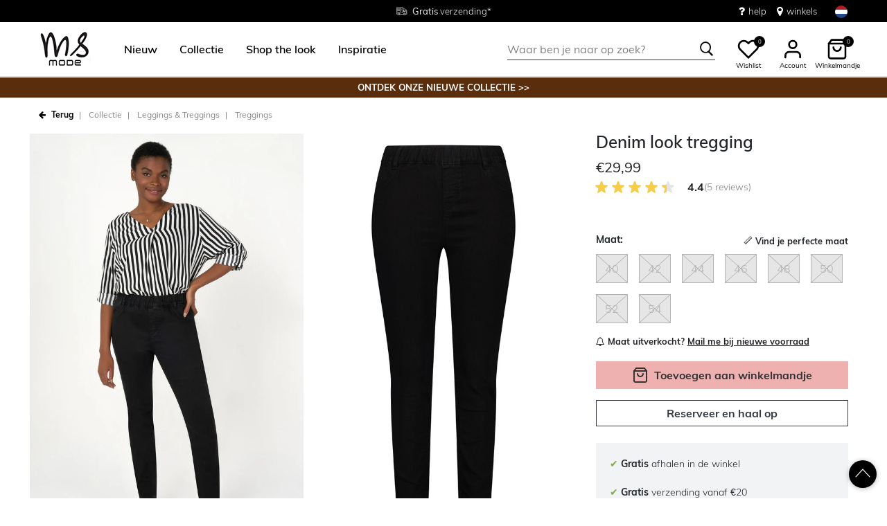

--- FILE ---
content_type: text/html;charset=UTF-8
request_url: https://www.msmode.nl/collectie/leggings-en-treggings/treggings/denim-look-tregging-M98009012.html
body_size: 25625
content:
<!DOCTYPE html>
<html lang="nl">
<head>



<meta charset=UTF-8>
<meta http-equiv="x-ua-compatible" content="ie=edge">
<meta name="viewport" content="width=device-width, initial-scale=1">




    

    

    
        
            
        
    

	
	

    


<title>Dames Denim look tregging  | MS Mode</title>




    

    
        
            
        
    

<meta name="description" content="Zoek je mooie dames Treggings van MS Mode? Denim look tregging in kleur  is perfect te combineren met de laatste trends. Ontdek onze collectie online! | MS Mode"/>







    

    

    
        <link rel="canonical" href="https://www.msmode.nl/collectie/leggings-en-treggings/treggings/denim-look-tregging-M98009012.html"/>
    

    
        
        <link rel="alternate" hreflang="nl-nl" href="https://www.msmode.nl/collectie/leggings-en-treggings/treggings/denim-look-tregging-M98009012.html" />
        
        <link rel="alternate" hreflang="fr-fr" href="https://www.msmode.fr/collection/leggings-et-treggings/treggings/denim-look-tregging-M98009012.html" />
        
        <link rel="alternate" hreflang="de-de" href="https://www.msmode.de/kollektion/leggings-und-treggings/treggings/denim-look-tregging-M98009012.html" />
        
        <link rel="alternate" hreflang="nl-be" href="https://www.msmode.be/collectie/leggings-en-treggings/treggings/denim-look-tregging-M98009012.html" />
        
        <link rel="alternate" hreflang="es-es" href="https://www.msmode.es/coleccion/leggings-y-treggings/treggings/denim-look-tregging-M98009012.html" />
        
        <link rel="alternate" hreflang="fr-be" href="https://www.msmode.be/fr/collection/leggings-et-treggings/treggings/denim-look-tregging-M98009012.html" />
        
        <link rel="alternate" hreflang="fr-lu" href="https://www.msmode.lu/collection/leggings-et-treggings/treggings/denim-look-tregging-M98009012.html" />
        
        <link rel="alternate" hreflang="x-default" href="https://www.msmode.nl/collectie/leggings-en-treggings/treggings/denim-look-tregging-M98009012.html" />
        
    



    <meta name="google-site-verification" content="JgzSA8BQavbEY99njOWk9Crv_zS6PPHvQZkZQJVr3yg" />



    <meta name="facebook-domain-verification" content="null" />



    





    
        <script>(function(){function t(t,e,r){if("cookie"===t)
                {var n=document.cookie.split(";");for(var o=0;o<n.length;o++)
                {var i=n[o].split("=");if(i[0].trim()===e)return i[1]}}else 
                if("localStorage"===t)return localStorage.getItem(e);else if("jsVariable"===t)
                return window[e];else console.warn("invalid uid source",t)}function e(e,r,n)
                {var o=document.createElement("script");o.async=!0,o.src=r,e.insertBefore(o,n)}
                function r(r,n,o,i,a){var c,s=!1;try{var u=navigator.userAgent,
                f=/Version\/([0-9\._]+)(.*Mobile)?.*Safari.*/.exec(u);f&&parseFloat(f[1])>=16.4&&(c=t(o,i,""),s=!0)}
                catch(t){console.error(t)}var l=window[a]=window[a]||[];l.push(
                    {"gtm.start":(new Date).getTime(),event:"gtm.js"});var g=r+"/script.js?id="+n+
                    (s?"&enableCK=true":"")+(c?"&mcookie="+encodeURIComponent(c):""),
                    d=document.getElementsByTagName("script")[0];e(d.parentNode,g,d)}
                    r('https://tagging.msmode.nl',"GTM-PWH4SBZ","cookie","_taggingmk","dataLayer")})();</script>
        <script id="adPageUserScript" defer src="https://tagging.msmode.nl/user-data-minified.js"></script>

        
            <script id="adPageVisitorScript" defer src="https://tagging.msmode.nl/visitor-identity.js"></script>
        
    

    <script>
        window.dataLayer = window.dataLayer || [];
    </script>





<link rel="apple-touch-icon" href="/on/demandware.static/Sites-MSMode-Site/-/default/dw492faf2b/images/favicons/apple-touch-icon.png" sizes="180x180" >
<link rel="icon" type="image/png" href="/on/demandware.static/Sites-MSMode-Site/-/default/dwe4edea63/images/favicons/favicon-32x32.png" sizes="32x32" >
<link rel="icon" type="image/png" href="/on/demandware.static/Sites-MSMode-Site/-/default/dw0d8391e4/images/favicons/favicon-16x16.png" sizes="16x16" >
<link rel="icon" type="image/png" href="/on/demandware.static/Sites-MSMode-Site/-/default/dw3d6c190d/images/favicons/favicon-196x196.png" sizes="196x196" />
<link rel="icon" type="image/png" href="/on/demandware.static/Sites-MSMode-Site/-/default/dw4497afc4/images/favicons/favicon-96x96.png" sizes="96x96" />
<link rel="icon" type="image/png" href="/on/demandware.static/Sites-MSMode-Site/-/default/dw569974b9/images/favicons/favicon-128.png" sizes="128x128" />
<link rel="mask-icon" href="/on/demandware.static/Sites-MSMode-Site/-/default/dw8c4b2338/images/favicons/safari-pinned-tab.svg" color="#5bbad5">
<link rel="manifest" href="/on/demandware.static/Sites-MSMode-Site/-/default/dw6ef78b3f/images/favicons/site.webmanifest">
<link rel="icon" type="image/x-icon" href="/on/demandware.static/Sites-MSMode-Site/-/default/dwd3bbbb3c/images/favicons/favicon.ico">
<meta name="msapplication-TileColor" content="#000000">
<meta name="theme-color" content="#ffffff">



<link rel="preload" href="/on/demandware.static/Sites-MSMode-Site/-/nl_NL/v1768881919140/fonts/muli-v11-latin-regular.woff2" as="font" type="font/woff2" crossorigin>


<link rel="stylesheet" href="/on/demandware.static/Sites-MSMode-Site/-/nl_NL/v1768881919140/css/global.css" />

<link rel="stylesheet" href="/on/demandware.static/Sites-MSMode-Site/-/nl_NL/v1768881919140/css/globalAsync.css" media="print" onload="this.media='all'">



    <link rel="stylesheet" href="/on/demandware.static/Sites-MSMode-Site/-/nl_NL/v1768881919140/css/product/detail.css"  />









<script type="text/javascript">//<!--
/* <![CDATA[ (head-active_data.js) */
var dw = (window.dw || {});
dw.ac = {
    _analytics: null,
    _events: [],
    _category: "",
    _searchData: "",
    _anact: "",
    _anact_nohit_tag: "",
    _analytics_enabled: "true",
    _timeZone: "Europe/Amsterdam",
    _capture: function(configs) {
        if (Object.prototype.toString.call(configs) === "[object Array]") {
            configs.forEach(captureObject);
            return;
        }
        dw.ac._events.push(configs);
    },
	capture: function() { 
		dw.ac._capture(arguments);
		// send to CQ as well:
		if (window.CQuotient) {
			window.CQuotient.trackEventsFromAC(arguments);
		}
	},
    EV_PRD_SEARCHHIT: "searchhit",
    EV_PRD_DETAIL: "detail",
    EV_PRD_RECOMMENDATION: "recommendation",
    EV_PRD_SETPRODUCT: "setproduct",
    applyContext: function(context) {
        if (typeof context === "object" && context.hasOwnProperty("category")) {
        	dw.ac._category = context.category;
        }
        if (typeof context === "object" && context.hasOwnProperty("searchData")) {
        	dw.ac._searchData = context.searchData;
        }
    },
    setDWAnalytics: function(analytics) {
        dw.ac._analytics = analytics;
    },
    eventsIsEmpty: function() {
        return 0 == dw.ac._events.length;
    }
};
/* ]]> */
// -->
</script>
<script type="text/javascript">//<!--
/* <![CDATA[ (head-cquotient.js) */
var CQuotient = window.CQuotient = {};
CQuotient.clientId = 'bbpv-MSMode';
CQuotient.realm = 'BBPV';
CQuotient.siteId = 'MSMode';
CQuotient.instanceType = 'prd';
CQuotient.locale = 'nl_NL';
CQuotient.fbPixelId = '__UNKNOWN__';
CQuotient.activities = [];
CQuotient.cqcid='';
CQuotient.cquid='';
CQuotient.cqeid='';
CQuotient.cqlid='';
CQuotient.apiHost='api.cquotient.com';
/* Turn this on to test against Staging Einstein */
/* CQuotient.useTest= true; */
CQuotient.useTest = ('true' === 'false');
CQuotient.initFromCookies = function () {
	var ca = document.cookie.split(';');
	for(var i=0;i < ca.length;i++) {
	  var c = ca[i];
	  while (c.charAt(0)==' ') c = c.substring(1,c.length);
	  if (c.indexOf('cqcid=') == 0) {
		CQuotient.cqcid=c.substring('cqcid='.length,c.length);
	  } else if (c.indexOf('cquid=') == 0) {
		  var value = c.substring('cquid='.length,c.length);
		  if (value) {
		  	var split_value = value.split("|", 3);
		  	if (split_value.length > 0) {
			  CQuotient.cquid=split_value[0];
		  	}
		  	if (split_value.length > 1) {
			  CQuotient.cqeid=split_value[1];
		  	}
		  	if (split_value.length > 2) {
			  CQuotient.cqlid=split_value[2];
		  	}
		  }
	  }
	}
}
CQuotient.getCQCookieId = function () {
	if(window.CQuotient.cqcid == '')
		window.CQuotient.initFromCookies();
	return window.CQuotient.cqcid;
};
CQuotient.getCQUserId = function () {
	if(window.CQuotient.cquid == '')
		window.CQuotient.initFromCookies();
	return window.CQuotient.cquid;
};
CQuotient.getCQHashedEmail = function () {
	if(window.CQuotient.cqeid == '')
		window.CQuotient.initFromCookies();
	return window.CQuotient.cqeid;
};
CQuotient.getCQHashedLogin = function () {
	if(window.CQuotient.cqlid == '')
		window.CQuotient.initFromCookies();
	return window.CQuotient.cqlid;
};
CQuotient.trackEventsFromAC = function (/* Object or Array */ events) {
try {
	if (Object.prototype.toString.call(events) === "[object Array]") {
		events.forEach(_trackASingleCQEvent);
	} else {
		CQuotient._trackASingleCQEvent(events);
	}
} catch(err) {}
};
CQuotient._trackASingleCQEvent = function ( /* Object */ event) {
	if (event && event.id) {
		if (event.type === dw.ac.EV_PRD_DETAIL) {
			CQuotient.trackViewProduct( {id:'', alt_id: event.id, type: 'raw_sku'} );
		} // not handling the other dw.ac.* events currently
	}
};
CQuotient.trackViewProduct = function(/* Object */ cqParamData){
	var cq_params = {};
	cq_params.cookieId = CQuotient.getCQCookieId();
	cq_params.userId = CQuotient.getCQUserId();
	cq_params.emailId = CQuotient.getCQHashedEmail();
	cq_params.loginId = CQuotient.getCQHashedLogin();
	cq_params.product = cqParamData.product;
	cq_params.realm = cqParamData.realm;
	cq_params.siteId = cqParamData.siteId;
	cq_params.instanceType = cqParamData.instanceType;
	cq_params.locale = CQuotient.locale;
	
	if(CQuotient.sendActivity) {
		CQuotient.sendActivity(CQuotient.clientId, 'viewProduct', cq_params);
	} else {
		CQuotient.activities.push({activityType: 'viewProduct', parameters: cq_params});
	}
};
/* ]]> */
// -->
</script>



<script type="application/ld+json">
	{
		"@context": "http://schema.org",
		"@type":  "Organization",
		"name" : "MS Mode® Officiële shop",
		"alternateName" : "MS Mode",
		"url":  "https://www.msmode.nl/"
        
            ,"aggregateRating": {
            "@type": "AggregateRating",
                "worstRating": "1",
                "bestRating": "5",
                "ratingValue": 4.54,
                "ratingCount": 32300
            }
        
	}
</script>




</head>
<body>
<div class="page" data-action="Product-Show" data-querystring="pid=M98009012">

<header class="autohide sticky-header">
    <div class="header-banner">
    <div class="container">
        <div class="content">
            <div class="header-banner-container" >
                
	 


	<div class="html-slot-container">
    
        
            <div class="header-promotion usp-slider" style="max-height: 32px;">
    <div>
        <a href="https://www.msmode.nl/service/delivery.html"
            class="gtm-usp-bar-shipment"
            data-custom-click-tracking="true"
            data-additional-tracking-details="usp_bar_shipment_click"
        >
            <i class="icon-delivery"> </i> <span><strong>Gratis</strong> verzending* </span>
        </a>
    </div>
    <div>
        <a href="#"
            class="gtm-usp-bar-size"
            data-custom-click-tracking="true"
            data-additional-tracking-details="usp_bar_size_click"
        >
            <i class="icon-ruler"> </i> <span>Maten <strong>38 - 54</strong></span>
        </a>
    </div>
    <div>
        <a href="https://www.msmode.nl/service/returns.html"
            class="gtm-usp-bar-returns"
            data-custom-click-tracking="true"
            data-additional-tracking-details="usp_bar_returns_click"
        >
            <i class="icon-return"></i><span><strong>Gratis</strong> retourneren in de winkel</span>
        </a>
    </div>
</div>
<div class="header-top-links">
    <a href="https://www.msmode.nl/service/customerservice.html" style="margin-right:15px"
        class="gtm-usp-bar-customer-service"
        data-custom-click-tracking="true"
        data-additional-tracking-details="usp_bar_customer_service_click"
    > 
        <i class="fa fa-question" style="margin-right:5px;font-size:16px"></i> help 
    </a>
    <a href="https://www.msmode.nl/winkels"
        class="gtm-usp-bar-store-locator"
        data-custom-click-tracking="true"
        data-additional-tracking-details="usp_bar_store-locator_click"
    > 
        <i class="fa fa-map-marker" style="margin-right:5px;font-size:16px"> </i> winkels 
    </a>
</div>
        
    
</div>
 
	
            </div>
            <div>
              
                <div class="country-selector country-selector-desktop hidden-sm-down" data-url="/on/demandware.store/Sites-MSMode-Site/nl_NL/Page-SetLocale" tabindex="0">
                    <button class="btn gtm-usp-bar-country-selector" 
                        id="countrySelectorHeader" 
                        data-toggle="modal" 
                        data-target="#countrySelectorModal"
                        aria-haspopup="true" 
                        aria-expanded="false"
                        aria-label="Selecteer jouw land en taal"
                        data-additional-tracking-details="usp_bar_country_selector_click"
                        type="button">
                        <i class="flag-icon flag-icon-squared flag-icon-nl"></i>
                    </button>
                </div>
                <div class="modal fade country-selector-modal header-modal" data-url="/on/demandware.store/Sites-MSMode-Site/nl_NL/Page-GetLocales"
                    id="countrySelectorModal" tabindex="-1" role="dialog" aria-modal="true" aria-labelledby="countrySelectorModal">
                    <div class="modal-dialog" role="document">
                        <div class="modal-content">
                            <div class="modal-header pb-0">
                                <button type="button" class="close" data-dismiss="modal" aria-label="Close"><span aria-hidden="true">&times;</span></button>
                            </div>
                            <div class="modal-body">
                            </div>
                        </div>
                    </div>
                </div>
              
            </div>
        </div>
    </div>
</div>
 
    <nav class="main-nav" role="navigation">
        <div class="header">
            <div class="header-top container d-flex justify-content-between align-items-center">
                <div class="navbar-header-mobile">
                    <button class="navbar-toggler d-lg-none" type="button" aria-controls="sg-navbar-collapse" aria-expanded="false" aria-label="Toggle navigation">
                        <span class="ms-hamburger"></span>
                    </button>
                </div>
                <div class="navbar-header brand" itemprop="brand" itemscope itemtype="http://schema.org/Brand" >
                   <a class="logo-home" href="https://www.msmode.nl/" title="MS Mode Thuis"
                        itemprop=URL>
                        <img src="/on/demandware.static/-/Sites/default/dwc43e0cfc/logo/logo-ms.png" alt="MS Mode" 
                            itemprop=logo
                            width="75" height="55"
                        />
                    </a>
                </div>
                <div class="main-menu navbar-toggleable-md menu-toggleable-left multilevel-dropdown d-lg-block" id="sg-navbar-collapse">
                    <nav class="navbar navbar-expand-lg bg-inverse col-12">
    <div class="close-menu clearfix d-lg-none">
        <a class="logo-home" href="/" title="MS Mode Thuis">
            <img src="/on/demandware.static/-/Sites/default/dwc43e0cfc/logo/logo-ms.png" alt="MS Mode" />
        </a>
    </div>
    <div class="nav-wrapper w-100">
        <div class="site-search-nav d-lg-none">
            <input class="form-control js-search-placeholder search-placeholder-input bottom-border-only"
                    type="search"
                    value=""
                    placeholder="Waar ben je naar op zoek?">
            <button type="submit" name="search-button" class="icon-search" aria-label="Zoek op deze keywords"></button>
        </div>
        <div class="menu-group">
            <ul class="nav navbar-nav ms-menu" role="menu">
                
	 


	
    
        <li class="nav-item dropdown" role="menuitem"> 
                                <a  class="nav-link dropdown-toggle" role="button" aria-haspopup="true" aria-expanded="false" href="https://www.msmode.nl/nieuw/">
                                    
                                    <span>
                                        Nieuw
                                    </span>
                                </a>

                            </li>
    
        <li class="nav-item dropdown" role="menuitem">
   <a class="nav-link dropdown-toggle" role="button" data-toggle="dropdown" aria-haspopup="true" aria-expanded="false"
      href="https://www.msmode.nl/collectie/">
   <span>
   Collectie
   </span>
   </a>
   <div class="sub-menu js-sub-menu">
      <div class="sub-menu-inner">
         <a class="ms-back" href="">Terug</a>
         <div class="ms-menu-links">
            <nav>
               <h2>Deals</h2>
               <ul>
                  <li><a href="https://www.msmode.nl/member.html" style="color: #d37f89;">Word Member: €10 korting</a></li>
               </ul>
            </nav>
            <nav class="d-none d-md-block pt-3">
               <h2>Trending</h2>
               <ul>
                  <li><a href="https://www.msmode.nl/collectie/populaire-items/">Populaire items</a></li>
                  <li><a href="https://www.msmode.nl/collectie/knitwear/">Knitwear</a></li>
                  <li><a href="https://www.msmode.nl/collectie/truien-en-vesten/">Truien & Vesten</a></li>
                  <li><a href="https://www.msmode.nl/collectie/jassen/korte-jasjes/">Jasjes</a></li>
                  <li><a href="https://www.msmode.nl/brown/">Trend: Chocolate Brown</a></li>
               </ul>
            </nav>
         </div>
         <nav class="ms-menu-links double-column">
            <h2>Shop op item</h2>
            <ul>
               <li><a href="https://www.msmode.nl/collectie/">Bekijk alles </a></li>
               <li><a href="https://www.msmode.nl/collectie/tops-en-t-shirts/">Tops & T-shirts</a></li>
               <li><a href="https://www.msmode.nl/collectie/blouses/">Blouses</a></li>
               <li><a href="https://www.msmode.nl/collectie/jassen/">Jassen </a></li>
               <li><a href="https://www.msmode.nl/collectie/jurken-en-rokken/">Jurken & rokken</a></li>
               <li><a href="https://www.msmode.nl/collectie/broeken/">Broeken</a></li>
               <li><a href="https://www.msmode.nl/collectie/truien-en-vesten/">Truien & vesten</a></li>
               <li><a href="https://www.msmode.nl/collectie/jeans/">Jeans</a></li>
               <li><a href="https://www.msmode.nl/collectie/blazers/">Blazers</a></li>
               <li><a href="https://www.msmode.nl/collectie/gilets/">Gilets </a></li>
               <li><a href="https://www.msmode.nl/collectie/pakken/">Pakken </a></li>
               <li><a href="https://www.msmode.nl/collectie/leggings-en-treggings/">Leggings & treggings</a></li>
               <li><a href="https://www.msmode.nl/collectie/jurken-en-rokken/skorts/">Skorts</a></li>
               <li><a href="https://www.msmode.nl/collectie/shorts-en-capris/">Shorts & capri's</a></li>
               <li><a href="https://www.msmode.nl/collectie/accessoires/">Accessoires</a></li>
               <li><a href="https://www.msmode.nl/collectie/best-basics/">Best Basics</a></li>
               <li><a href="https://www.msmode.nl/collectie/accessoires/sjaals/">Sjaals</a></li>
               <li><a href="https://www.msmode.nl/collectie/accessoires/pantys/">Panty's</a></li>
            </ul>
         </nav>
         <nav class="ms-menu-links d-block d-md-none" aria-hidden="true">
            <h2>Trending</h2>
            <ul>
               <li><a href="https://www.msmode.nl/collectie/populaire-items/">Populaire items</a></li>
                 <li><a href="https://www.msmode.nl/collectie/knitwear/">Knitwear</a></li>
                  <li><a href="https://www.msmode.nl/collectie/truien-en-vesten/">Truien & Vesten</a></li>
                  <li><a href="https://www.msmode.nl/collectie/jassen/korte-jasjes/">Jasjes</a></li>
                  <li><a href="https://www.msmode.nl/brown/">Trend: Chocolate Brown</a></li>
            </ul>
         </nav>
      </div>
   </div>
</li>
    
        <li class="nav-item dropdown" role="menuitem"> 
                                     <a  class="nav-link dropdown-toggle" role="button" aria-haspopup="true" aria-expanded="false" href="https://www.msmode.nl/shop-the-look/"  style="color:black">
                                          <span>  
                                             Shop the look
                                          </span>
                                </a>
                            </li>
    
        <li class="nav-item dropdown" role="menuitem">
    <a class="nav-link dropdown-toggle" role="button" data-toggle="dropdown" aria-haspopup="true" aria-expanded="false" href="https://www.msmode.nl/inspiration.html">
    <span>
    Inspiratie
    </span>
    </a>
    <div class="sub-menu js-sub-menu">
        <div class="sub-menu-inner">
            <a class="ms-back" href="">Terug</a>
            <nav class="ms-menu-links">
                <h2><a href="https://www.msmode.nl/inspiration.html">Tips &amp; Trends</a></h2>
                <ul>
                     <li><a href="https://www.msmode.nl/trijntje-xmas.html">Trijntje Oosterhuis by MS Mode</a></li>
                     <li><a href="https://www.msmode.nl/pinkribbon.html">We support Pink Ribbon</a></li>
                    <li><a href="https://www.msmode.nl/inspiraton-jeansguide2.html">De MS Mode Jeans Guide</a></li>
                    <li><a href="https://www.msmode.nl/washingtips.html">Jeans wastips</a></li>
                    <li><a href="https://www.msmode.nl/inspiration.html"><u>Bekijk alles&gt; </u></a></li>
                </ul>
            </nav>
            <nav class="ms-menu-links">
                <h2><a href="https://www.msmode.nl/inspiration.html">Best gelezen blogs</a></h2>
                <ul>
           
                    <li><a href="https://www.msmode.nl/inspiration-trendblog.html">New season style</a></li>
                    <li><a href="https://www.msmode.nl/inspiration-realityisrich2.html">Reality is rich</a></li>
                    <li><a href="https://www.msmode.nl/inspiration-darkdaysboldcolors.html">Dark days, bold colors</a></li>
                    <li><a href="https://www.msmode.nl/inspiration-dressguide2.html">De feestjurken guide</a></li>
                    <li><a href="https://www.msmode.nl/inspiration.html"><u>Lees alles&gt; </u></a></li>
                </ul>
            </nav>
            <nav class="ms-menu-links">
                <h2><a href="https://www.msmode.nl/brandpage.html">Merken</a></h2>
                <ul>
                    <li><a href="https://www.msmode.nl/collectie/ms-collection/">MS Collection</a></li>
                    <li><a href="https://www.msmode.nl/collectie/fstvl/">FSTVL</a></li>
                    <li><a href="https://www.msmode.nl/collectie/love-your-denim/">Love Your Denim</a></li>
                </ul>
            </nav>
        </div>
    </div>
</li>
    

 
	
            </ul>
        </div>
        <div class="menu-footer d-lg-none" role="menu">
            <nav role="menuitem">
    <ul class="menu-footer-list">
        <li class="nav-item">
                <a href="https://www.msmode.nl/winkels" aria-label="Winkels">
                    <span class="icon-map-pin" aria-hidden="true"></span>
                    <span class="user-message">Winkels</span>
                </a>
        </li>

        <li class="nav-item">
            <a href="/service/customerservice.html" aria-label="Klantenservice">
                <i class="icon-question-round" aria-hidden="true"></i>
                <span class="user-message">Klantenservice</span>
            </a>
        </li>

        <li class="nav-item-group">
            <ul class="nav-inline-group d-flex">
                <li class="nav-item">
                    <a href="/about-us/about-us.html" aria-label="Over ons">
                        <span>Over ons</span>
                    </a>
                </li>

                <li class="nav-item">
                    <div class="country-selector country-selector-mobile" data-url="/on/demandware.store/Sites-MSMode-Site/nl_NL/Page-SetLocale">
                        <button class="btn" 
                                id="countrySelectorFooter" 
                                data-toggle="modal" 
                                data-target="#countrySelectorModal"
                                aria-haspopup="true" 
                                aria-expanded="false"
                                data-backdrop="false"
                                aria-label="Selecteer jouw land en taal"
                                type="button">
                            <i class="flag-icon flag-icon-squared flag-icon-nl"></i>
                        </button>
                    </div>
                </li>
            </ul>
        </li>
    </ul>
</nav>

        </div>
    </div>
</nav>

                </div>
                <div class="navbar-header search hidden-md-down">
                    <div class="site-search">
	<form role="search"
          action="/zoeken"
          method="get"
          name="simpleSearch">
        <input class="form-control search-field bottom-border-only"
               type="search"
               name="q"
               value=""
               autocomplete="off"
               placeholder="Waar ben je naar op zoek?"
               role="combobox"
               aria-describedby="search-assistive-text"
               aria-haspopup="listbox"
               aria-owns="search-results"
               aria-expanded="false"
               aria-autocomplete="list"
               aria-controls="search-results"
               aria-label="Vul zoekterm of artikelcode in" />
        <button type="reset" name="reset-button" class="icon-cross reset-button d-none" aria-label="Zoektermen opnieuw invoeren"></button>
        <button type="submit" name="search-button" class="icon-search" aria-label="Zoek op deze keywords"></button>
        <div class="suggestions-wrapper" data-url="/on/demandware.store/Sites-MSMode-Site/nl_NL/SearchServices-GetSuggestions?q="></div>
        <input type="hidden" value="nl_NL" name="lang">
	</form>
  <button name="close-search-button" class="icon-arrow-left close-search-button" aria-label="Zoek op deze keywords"></button>
</div>

                </div>
                <div class="navbar-header user-links">
                    <button type="button" class="btn user-link-button js-search-placeholder search-placeholder-icon d-lg-none" aria-label="Zoek op deze keywords">
                        <span class="header-icon icon-search"></span>
                    </button>
                    
                        <div class="wishlist header-icon-with-label" data-url="/on/demandware.store/Sites-MSMode-Site/nl_NL/Wishlist-List">
    <a href="/wishlist" role="button" aria-label="" class="wishlist-header-link" title="Bekijk wishlist">
        
        <svg class="header-icon heart" viewBox="0 0 24 24"> 
            <path d="M20.84 4.61012C20.3292 4.09912 19.7228 3.69376 19.0554 3.4172C18.3879 3.14064 17.6725 2.99829 16.95 2.99829C16.2275 2.99829 15.5121 3.14064 14.8446 3.4172C14.1772 3.69376 13.5708 4.09912 13.06 4.61012L12 5.67012L10.94 4.61012C9.9083 3.57842 8.50903 2.99883 7.05 2.99883C5.59096 2.99883 4.19169 3.57842 3.16 4.61012C2.1283 5.64181 1.54871 7.04108 1.54871 8.50012C1.54871 9.95915 2.1283 11.3584 3.16 12.3901L4.22 13.4501L12 21.2301L19.78 13.4501L20.84 12.3901C21.351 11.8794 21.7563 11.2729 22.0329 10.6055C22.3095 9.93801 22.4518 9.2226 22.4518 8.50012C22.4518 7.77763 22.3095 7.06222 22.0329 6.39476C21.7563 5.7273 21.351 5.12087 20.84 4.61012V4.61012Z" stroke="black" fill="white" stroke-width="2" stroke-linecap="round" stroke-linejoin="round"/>
        </svg>
        <span class="wishlist-quantity" data-item-number="0">
            0
        </span>
    </a>
    <span class="header-icon-label">Wishlist</span>
</div>

                    
                    


    <div class="user user-desktop">
        <div class="header-icon-with-label">
            <svg class="header-icon profile" viewBox="0 0 24 24"> 
                <path d="M20 21V19C20 17.9391 19.5786 16.9217 18.8284 16.1716C18.0783 15.4214 17.0609 15 16 15H8C6.93913 15 5.92172 15.4214 5.17157 16.1716C4.42143 16.9217 4 17.9391 4 19V21" stroke="black" stroke-width="2" stroke-linecap="round" stroke-linejoin="round"/>
                <path d="M12 11C14.2091 11 16 9.20914 16 7C16 4.79086 14.2091 3 12 3C9.79086 3 8 4.79086 8 7C8 9.20914 9.79086 11 12 11Z" stroke="black" stroke-width="2" stroke-linecap="round" stroke-linejoin="round"/>
            </svg>
            <span class="header-icon-label">Account</span>
        </div>

        <div class="popover popover-bottom popover-logged-out text-center">
            <button 
                class="btn button-cta-black js-button-login"
                title="Inloggen">
                Inloggen
            </button>

            <button 
                class="btn button-cta-white js-button-register"
                role="button"
                title="Word nu Member">
                Word nu Member
            </button>
            
                <a href="/member.html" aria-label="member info" > 
                        Member info
                </a>
            
        </div>
    </div>




    <div id="loginSidebar" class="auth-sidebar common-sidebar" data-url="/on/demandware.store/Sites-MSMode-Site/nl_NL/Login-LoginFormPopup?rurl=" data-loaded="false" role="dialog" aria-modal="true" aria-hidden="true">
        <button class="close js-close" aria-label="Close">
            <span class="icon-cross" aria-hidden="true"></span>
        </button>
        <div class="sidebar-content">
            
        </div>
    </div>

    <div id="registerSidebar" class="auth-sidebar common-sidebar" data-url="/on/demandware.store/Sites-MSMode-Site/nl_NL/Login-RegisterFormPopup?rurl=" data-loaded="false" role="dialog" aria-modal="true" aria-hidden="true">
       <button class="back js-back" aria-label="Back">
            <img class="pb-2" src="/on/demandware.static/Sites-MSMode-Site/-/default/dwfac7190a/images/icons/Arrows.svg" alt="Terug" />
        </button>
        <button class="close js-close pt-1" aria-label="Close">
            <span class="icon-cross" aria-hidden="true"></span>
        </button>
        <div class="sidebar-content">
            
        </div>
    </div>

    <div id="passwordSidebar" class="auth-sidebar common-sidebar" role="dialog" aria-modal="true" aria-hidden="true">
    <button class="back js-back" aria-label="Back">
        <img class="pb-2" src="/on/demandware.static/Sites-MSMode-Site/-/default/dwfac7190a/images/icons/Arrows.svg" alt="Terug" />
    </button>
    <button class="close js-close pt-1" aria-label="Close">
        <span class="icon-cross" aria-hidden="true"></span>
    </button>            
    <div class="common-sidebar-content">
        <div class="row justify-content-center">
            <div class="col-12">
                <div class="card">
                    <div class="card-header">
                        <h2 class="card-header-custom text-center"> Wachtwoord vergeten? </h2>
                        


                    </div>
                    <hr class="devider-line"/>
                    <div class="card-body pt-0">
                        
<form class="reset-password-form" action="/on/demandware.store/Sites-MSMode-Site/nl_NL/Account-PasswordResetDialogForm?mobile=&amp;rurl=" method="POST" name="email-form" id="email-form">
    <div class="request-password-body">
        
    
    <div class="content-asset"><!-- dwMarker="content" dwContentID="b9a67c901b5053b2eaf5789c74" -->
        Vul het emailadres in dat hoort bij jouw MS Mode account. Je ontvangt binnen enkele minuten een e-mail met een link om het wachtwoord opnieuw in te stellen. Deze link is 30 minuten geldig en vervalt wanneer je nogmaals je emailadres hier invult.
    </div> <!-- End content-asset -->



        <div class="form-group required mt-2">
            <label class="form-control-label" for="reset-password-email">
                E-mailadres
            </label>
            <input
                id="reset-password-email"
                type="email"
                class="form-control reset-password-email"
                name="loginEmail"
                aria-describedby="emailHelp"
                placeholder="E-mailadres"
                required
                aria-label="required"
                data-cs-mask>
            <div class="invalid-feedback" role="alert" aria-live="polite"></div>
        </div>
    </div>
    <div class="send-email-btn">
        <button
            type="submit"
            id="submitEmailButton"
            class="btn btn-secondary btn-cta-color btn-block gtm-login-reset-password font-weight-bold"
            data-additional-tracking-details="login_reset_password_click">
            Ontvang een nieuwe link
        </button>
    </div>
</form>

                    </div>
                </div>
            </div>
        </div>
    </div>
</div>



<div class="minicart-sidebar common-sidebar">

</div>

                    <div class="minicart" data-action-url="/on/demandware.store/Sites-MSMode-Site/nl_NL/Cart-MiniCartShow">
                        <div class="minicart-total js-minicart header-icon-with-label" role="button">
    <a class="minicart-link" href="https://www.msmode.nl/winkelwagen" title="Winkelmandje 0 artikelen" aria-label="Winkelmandje 0 artikelen" aria-haspopup="true">
        <svg class="header-icon minicart" viewBox="0 0 24 24"> 
            <path d="M6 2L3 6V20C3 20.5304 3.21071 21.0391 3.58579 21.4142C3.96086 21.7893 4.46957 22 5 22H19C19.5304 22 20.0391 21.7893 20.4142 21.4142C20.7893 21.0391 21 20.5304 21 20V6L18 2H6Z" stroke="black" stroke-width="2" stroke-linecap="round" stroke-linejoin="round"/>
            <path d="M3 6H21" stroke="black" stroke-width="2" stroke-linecap="round" stroke-linejoin="round"/>
            <path d="M16 10C16 11.0609 15.5786 12.0783 14.8284 12.8284C14.0783 13.5786 13.0609 14 12 14C10.9391 14 9.92172 13.5786 9.17157 12.8284C8.42143 12.0783 8 11.0609 8 10" stroke="black" stroke-width="2" stroke-linecap="round" stroke-linejoin="round"/>
        </svg>

        <span class="minicart-quantity">
            0
        </span>
    </a>
    <span class="header-icon-label">Winkelmandje</span>
</div>



                    </div>
                </div>
            </div>
            <div class="search-mobile d-lg-none">
                <div class="isOverlay">
                    <div class="site-search">
	<form role="search"
          action="/zoeken"
          method="get"
          name="simpleSearch">
        <input class="form-control search-field bottom-border-only"
               type="search"
               name="q"
               value=""
               autocomplete="off"
               placeholder="Waar ben je naar op zoek?"
               role="combobox"
               aria-describedby="search-assistive-text"
               aria-haspopup="listbox"
               aria-owns="search-results"
               aria-expanded="false"
               aria-autocomplete="list"
               aria-controls="search-results"
               aria-label="Vul zoekterm of artikelcode in" />
        <button type="reset" name="reset-button" class="icon-cross reset-button d-none" aria-label="Zoektermen opnieuw invoeren"></button>
        <button type="submit" name="search-button" class="icon-search" aria-label="Zoek op deze keywords"></button>
        <div class="suggestions-wrapper" data-url="/on/demandware.store/Sites-MSMode-Site/nl_NL/SearchServices-GetSuggestions?q="></div>
        <input type="hidden" value="nl_NL" name="lang">
	</form>
  <button name="close-search-button" class="icon-arrow-left close-search-button" aria-label="Zoek op deze keywords"></button>
</div>

                </div>
            </div>
        </div>
    </nav>
    <div class="header-extra-container hide-on-sticky" data-page="">
        
	 


	<div class="html-slot-container">
    
        
            <div class="header-extra js-header-extra" style="font-size: 10pt; font-family:muli; background-color: #5A2E0C; ">
  <a href="https://www.msmode.nl/nieuw/" data-promoid="he" data-promoname="he-nieuwecollectie" data-promocreative="sale" data-promopos="1-1"><span style="color:white"><strong>ONTDEK ONZE NIEUWE COLLECTIE >></strong></span></a></div>
        
    
</div>
 
	
    </div>
</header>




<div role="main" id="maincontent">




    

    

    
<script type='application/ld+json'>
	{
    "@context": "http://schema.org/",
    "@type": "Product",
    "name": "Denim look tregging",
    "mpn": "M98009012",
    "category": "Treggings",
    "image": [
        "https://www.msmode.nl/on/demandware.static/-/Sites-msmode-master-catalog/default/dw0f96e5ad/M98009012_9.jpg",
        "https://www.msmode.nl/on/demandware.static/-/Sites-msmode-master-catalog/default/dwa6abbb20/M98009012_1.png",
        "https://www.msmode.nl/on/demandware.static/-/Sites-msmode-master-catalog/default/dw41d8b52c/M98009012_5.png",
        "https://www.msmode.nl/on/demandware.static/-/Sites-msmode-master-catalog/default/dw5c740989/M98009012_10.jpg",
        "https://www.msmode.nl/on/demandware.static/-/Sites-msmode-master-catalog/default/dwab40342b/M98009012_11.jpg",
        "https://www.msmode.nl/on/demandware.static/-/Sites-msmode-master-catalog/default/dw5a228b21/M98009012_12.jpg",
        "https://www.msmode.nl/on/demandware.static/-/Sites-msmode-master-catalog/default/dw6fe4264f/M98009012_13.jpg",
        "https://www.msmode.nl/on/demandware.static/-/Sites-msmode-master-catalog/default/dwefadf1a7/M98009012_30.png"
    ],
    "description": "De looks van een echte jeans en het comfort van een legging. Deze tregging met aansluitende pijp is voorzien van een elastische tailleband. De tailleband is ook voorzien van lusjes dus hij kan ook met een riem worden gedragen. Het model heeft imitatiezakken voor en twee opgestikte zakken achter. De tregging kan zowel casual met een T-shirt als met een mooie blouse gedragen worden.<br/>Het model is 1.80m lang en draagt maat 44<br/>Binnenbeenlengte: 79 cm/32 inch in maat 44<br/>Pasvorm: Aansluitend<br/>Sluiting: Elastische taille<br/>Wasvoorschrift: Machinewas ",
    "sku": "M98009012",
    "brand": {
        "@type": "Thing",
        "name": "MS Mode"
    },
    "offers": {
        "@type": "Offer",
        "url": "https://www.msmode.nl/collectie/leggings-en-treggings/treggings/denim-look-tregging-M98009012.html",
        "priceCurrency": "EUR",
        "price": 29.99,
        "priceValidUntil": "2026-02-03",
        "itemCondition": "http://schema.org/NewCondition",
        "availability": "http://schema.org/OutOfStock",
        "seller": {
            "@type": "Organization",
            "name": "MS Mode"
        }
    },
    "gtin13": "8719216943002",
    "review": [
        {
            "@type": "Review",
            "author": {
                "@type": "Person",
                "name": "Guest"
            },
            "reviewBody": "",
            "datePublished": "2022-05-03",
            "reviewRating": {
                "@type": "Rating",
                "ratingValue": "5",
                "bestRating": 5,
                "worstRating": 1
            }
        }
    ],
    "aggregateRating": {
        "@type": "AggregateRating",
        "ratingValue": "4.75",
        "reviewCount": "4"
    }
}
</script>


    
    
    
    
    
    
    
    
    
    
    
    
    
    <!-- CQuotient Activity Tracking (viewProduct-cquotient.js) -->
<script type="text/javascript">//<!--
/* <![CDATA[ */
(function(){
	try {
		if(window.CQuotient) {
			var cq_params = {};
			cq_params.product = {
					id: 'M98009',
					sku: '',
					type: 'vgroup',
					alt_id: 'M98009012'
				};
			cq_params.realm = "BBPV";
			cq_params.siteId = "MSMode";
			cq_params.instanceType = "prd";
			window.CQuotient.trackViewProduct(cq_params);
		}
	} catch(err) {}
})();
/* ]]> */
// -->
</script>
<script type="text/javascript">//<!--
/* <![CDATA[ (viewProduct-active_data.js) */
dw.ac._capture({id: "M98009012", type: "detail"});
/* ]]> */
// -->
</script>

    
<div class="notification-container d-none" data-type="session" data-url="/on/demandware.store/Sites-MSMode-Site/nl_NL/Account-HasPromotions">
    <div class="notification-container-item">
        <a href="/memberdeals" class="notification-container-link p-3">
            <img src="/on/demandware.static/Sites-MSMode-Site/-/default/dw9b29dbea/images/icons/memberclub-alert.svg" alt="Je persoonlijke kortingsvoucher staat klaar in je winkelmand.">
            <span>
                Je persoonlijke kortingsvoucher staat klaar in je winkelmand.
            </span>
        </a>
        <button type="button" class="close px-2" aria-label="Close">
            <span aria-hidden="true">×</span>
        </button>
    </div>
</div>


    <div class="container product-detail product-main-detail product-wrapper" 
        data-pid="M98009012"
        data-recommendation-url="https://www.msmode.nl/on/demandware.store/Sites-MSMode-Site/nl_NL/Product-RenderCrossSell?crossSellBuyTheLookEnabled=true"
        data-cross-sell-buy-the-look-enabled="true">
        <div class="row">
            <div class="col-12">
                
                <div class="product-breadcrumb">
                    <script type="application/ld+json">
{
    "@context": "http://schema.org",
    "@type": "BreadcrumbList",
    "itemListElement": [
        
            {
                "@type": "ListItem",
                "position": 1, 
                "name": "Collectie",
                "item": "https://www.msmode.nl/collectie/"
            }
            ,
        
            {
                "@type": "ListItem",
                "position": 2, 
                "name": "Leggings &amp; treggings",
                "item": "https://www.msmode.nl/collectie/leggings-en-treggings/"
            }
            ,
        
            {
                "@type": "ListItem",
                "position": 3, 
                "name": "Treggings",
                "item": "https://www.msmode.nl/collectie/leggings-en-treggings/treggings/"
            }
            
        
    ]
}
</script>

<div class="row">
    <div class="col" role="navigation" aria-label="Breadcrumb">
        <ol class="breadcrumb ">
            <li class="breadcrumb-item breadcrumb-back js-breadcrumb-back">
    <a href="#"
        role="button"
        title="Terug"
        class="gtm-back-button"
        data-fallback-url="/collectie/leggings-en-treggings/treggings/"
        aria-label="Terug"
        data-additional-tracking-details="back_button_click">
            <i class="icon fa fa-solid fa-arrow-left"></i>Terug
    </a>
</li>

            
                <li class="breadcrumb-item">
                    <a href="https://www.msmode.nl/collectie/" 
                        
                        >
                        Collectie
                    </a>
                </li>
            
                <li class="breadcrumb-item">
                    <a href="https://www.msmode.nl/collectie/leggings-en-treggings/" 
                        
                        >
                        Leggings &amp; treggings
                    </a>
                </li>
            
                <li class="breadcrumb-item">
                    <a href="https://www.msmode.nl/collectie/leggings-en-treggings/treggings/" 
                         
                            aria-current="page"
                        
                        >
                        Treggings
                    </a>
                </li>
            
        </ol>
    </div>
</div>

                </div>
            </div>
        </div>

        <div class="row">
            <div class="primary-images col-md-8">
                <div class="d-md-none w-100">
                    <!-- Product Images Carousel -->
                    
                    

    
<div id="pdpCarousel-M98009012" class="product-images-slider js-product-images-slider" 
    data-template-type="pdp" 
    data-custom-swipe-tracking="true"
    data-additional-tracking-details="product_detail_carousel_image_swipe">
    
    
    
        
            <a data-fancybox="gallery" href="https://www.msmode.nl/dw/image/v2/BBPV_PRD/on/demandware.static/-/Sites-msmode-master-catalog/default/dw0f96e5ad/M98009012_9.jpg?sw=634&amp;sh=951&amp;sm=fit&amp;sfrm=jpg" width="200" height="300" class='slider-item active'>
                <img src="https://www.msmode.nl/dw/image/v2/BBPV_PRD/on/demandware.static/-/Sites-msmode-master-catalog/default/dw0f96e5ad/M98009012_9.jpg?sw=634&amp;sh=951&amp;sm=fit&amp;sfrm=jpg" class="d-block img-fluid gtm-product-detail-carousel-image" alt="Denim look tregging image number 0" itemprop="image" 
                    data-additional-tracking-details="product_detail_carousel_image_click"
                />
            </a>
        
    
        
            <a data-fancybox="gallery" href="https://www.msmode.nl/dw/image/v2/BBPV_PRD/on/demandware.static/-/Sites-msmode-master-catalog/default/dwa6abbb20/M98009012_1.jpg?sw=634&amp;sh=951&amp;sm=fit&amp;sfrm=png" width="200" height="300" class='slider-item '>
                <img src="https://www.msmode.nl/dw/image/v2/BBPV_PRD/on/demandware.static/-/Sites-msmode-master-catalog/default/dwa6abbb20/M98009012_1.jpg?sw=634&amp;sh=951&amp;sm=fit&amp;sfrm=png" class="d-block img-fluid gtm-product-detail-carousel-image" alt="Denim look tregging image number 1" itemprop="image" 
                    data-additional-tracking-details="product_detail_carousel_image_click"
                />
            </a>
        
    
        
            <a data-fancybox="gallery" href="https://www.msmode.nl/dw/image/v2/BBPV_PRD/on/demandware.static/-/Sites-msmode-master-catalog/default/dw41d8b52c/M98009012_5.jpg?sw=634&amp;sh=951&amp;sm=fit&amp;sfrm=png" width="200" height="300" class='slider-item '>
                <img src="https://www.msmode.nl/dw/image/v2/BBPV_PRD/on/demandware.static/-/Sites-msmode-master-catalog/default/dw41d8b52c/M98009012_5.jpg?sw=634&amp;sh=951&amp;sm=fit&amp;sfrm=png" class="d-block img-fluid gtm-product-detail-carousel-image" alt="Denim look tregging image number 2" itemprop="image" 
                    data-additional-tracking-details="product_detail_carousel_image_click"
                />
            </a>
        
    
        
            <a data-fancybox="gallery" href="https://www.msmode.nl/dw/image/v2/BBPV_PRD/on/demandware.static/-/Sites-msmode-master-catalog/default/dw5c740989/M98009012_10.jpg?sw=634&amp;sh=951&amp;sm=fit&amp;sfrm=jpg" width="200" height="300" class='slider-item '>
                <img src="https://www.msmode.nl/dw/image/v2/BBPV_PRD/on/demandware.static/-/Sites-msmode-master-catalog/default/dw5c740989/M98009012_10.jpg?sw=634&amp;sh=951&amp;sm=fit&amp;sfrm=jpg" class="d-block img-fluid gtm-product-detail-carousel-image" alt="Denim look tregging image number 3" itemprop="image" 
                    data-additional-tracking-details="product_detail_carousel_image_click"
                />
            </a>
        
    
        
            <a data-fancybox="gallery" href="https://www.msmode.nl/dw/image/v2/BBPV_PRD/on/demandware.static/-/Sites-msmode-master-catalog/default/dwab40342b/M98009012_11.jpg?sw=634&amp;sh=951&amp;sm=fit&amp;sfrm=jpg" width="200" height="300" class='slider-item '>
                <img src="https://www.msmode.nl/dw/image/v2/BBPV_PRD/on/demandware.static/-/Sites-msmode-master-catalog/default/dwab40342b/M98009012_11.jpg?sw=634&amp;sh=951&amp;sm=fit&amp;sfrm=jpg" class="d-block img-fluid gtm-product-detail-carousel-image" alt="Denim look tregging image number 4" itemprop="image" 
                    data-additional-tracking-details="product_detail_carousel_image_click"
                />
            </a>
        
    
        
            <a data-fancybox="gallery" href="https://www.msmode.nl/dw/image/v2/BBPV_PRD/on/demandware.static/-/Sites-msmode-master-catalog/default/dw5a228b21/M98009012_12.jpg?sw=634&amp;sh=951&amp;sm=fit&amp;sfrm=jpg" width="200" height="300" class='slider-item '>
                <img src="https://www.msmode.nl/dw/image/v2/BBPV_PRD/on/demandware.static/-/Sites-msmode-master-catalog/default/dw5a228b21/M98009012_12.jpg?sw=634&amp;sh=951&amp;sm=fit&amp;sfrm=jpg" class="d-block img-fluid gtm-product-detail-carousel-image" alt="Denim look tregging image number 5" itemprop="image" 
                    data-additional-tracking-details="product_detail_carousel_image_click"
                />
            </a>
        
    
        
            <a data-fancybox="gallery" href="https://www.msmode.nl/dw/image/v2/BBPV_PRD/on/demandware.static/-/Sites-msmode-master-catalog/default/dw6fe4264f/M98009012_13.jpg?sw=634&amp;sh=951&amp;sm=fit&amp;sfrm=jpg" width="200" height="300" class='slider-item '>
                <img src="https://www.msmode.nl/dw/image/v2/BBPV_PRD/on/demandware.static/-/Sites-msmode-master-catalog/default/dw6fe4264f/M98009012_13.jpg?sw=634&amp;sh=951&amp;sm=fit&amp;sfrm=jpg" class="d-block img-fluid gtm-product-detail-carousel-image" alt="Denim look tregging image number 6" itemprop="image" 
                    data-additional-tracking-details="product_detail_carousel_image_click"
                />
            </a>
        
    
</div>

                </div>

                <div class="d-md-block d-none w-100">
                    <!-- New Images Layout -->
                    <div class="row justify-content-center image-layout">
     
     
    

    
        
        

        
            <div class="col-6">
        
                
                <a data-fancybox="gallery" href="https://www.msmode.nl/dw/image/v2/BBPV_PRD/on/demandware.static/-/Sites-msmode-master-catalog/default/dw0f96e5ad/M98009012_9.jpg?sw=634&amp;sh=951&amp;sm=fit&amp;sfrm=jpg">
                    <img src="https://www.msmode.nl/dw/image/v2/BBPV_PRD/on/demandware.static/-/Sites-msmode-master-catalog/default/dw0f96e5ad/M98009012_9.jpg?sw=634&amp;sh=951&amp;sm=fit&amp;sfrm=jpg" width="200" height="300" class="d-block img-fluid" alt="Denim look tregging image 0" itemprop="image"
                        loading="eager" />
                </a>
            

            
        </div>
    
        
        

        
            <div class="col-6">
        
                
                <a data-fancybox="gallery" href="https://www.msmode.nl/dw/image/v2/BBPV_PRD/on/demandware.static/-/Sites-msmode-master-catalog/default/dwa6abbb20/M98009012_1.jpg?sw=634&amp;sh=951&amp;sm=fit&amp;sfrm=png">
                    <img src="https://www.msmode.nl/dw/image/v2/BBPV_PRD/on/demandware.static/-/Sites-msmode-master-catalog/default/dwa6abbb20/M98009012_1.jpg?sw=634&amp;sh=951&amp;sm=fit&amp;sfrm=png" width="200" height="300" class="d-block img-fluid" alt="Denim look tregging image 1" itemprop="image"
                        loading="eager" />
                </a>
            

            
        </div>
    
        
        

        
            <div class="col-4">
        
                
                <a data-fancybox="gallery" href="https://www.msmode.nl/dw/image/v2/BBPV_PRD/on/demandware.static/-/Sites-msmode-master-catalog/default/dw41d8b52c/M98009012_5.jpg?sw=634&amp;sh=951&amp;sm=fit&amp;sfrm=png">
                    <img src="https://www.msmode.nl/dw/image/v2/BBPV_PRD/on/demandware.static/-/Sites-msmode-master-catalog/default/dw41d8b52c/M98009012_5.jpg?sw=634&amp;sh=951&amp;sm=fit&amp;sfrm=png" width="200" height="300" class="d-block img-fluid" alt="Denim look tregging image 2" itemprop="image"
                        loading="lazy" />
                </a>
            

            
        </div>
    
        
        

        
            <div class="col-4">
        
                
                <a data-fancybox="gallery" href="https://www.msmode.nl/dw/image/v2/BBPV_PRD/on/demandware.static/-/Sites-msmode-master-catalog/default/dw5c740989/M98009012_10.jpg?sw=634&amp;sh=951&amp;sm=fit&amp;sfrm=jpg">
                    <img src="https://www.msmode.nl/dw/image/v2/BBPV_PRD/on/demandware.static/-/Sites-msmode-master-catalog/default/dw5c740989/M98009012_10.jpg?sw=634&amp;sh=951&amp;sm=fit&amp;sfrm=jpg" width="200" height="300" class="d-block img-fluid" alt="Denim look tregging image 3" itemprop="image"
                        loading="lazy" />
                </a>
            

            
        </div>
    
        
        

        
            <div class="col-4">
        
                
                <a data-fancybox="gallery" href="https://www.msmode.nl/dw/image/v2/BBPV_PRD/on/demandware.static/-/Sites-msmode-master-catalog/default/dwab40342b/M98009012_11.jpg?sw=634&amp;sh=951&amp;sm=fit&amp;sfrm=jpg">
                    <img src="https://www.msmode.nl/dw/image/v2/BBPV_PRD/on/demandware.static/-/Sites-msmode-master-catalog/default/dwab40342b/M98009012_11.jpg?sw=634&amp;sh=951&amp;sm=fit&amp;sfrm=jpg" width="200" height="300" class="d-block img-fluid" alt="Denim look tregging image 4" itemprop="image"
                        loading="lazy" />
                </a>
            

            
        </div>
    
        
        

        
            <div class="col-6">
        
                
                <a data-fancybox="gallery" href="https://www.msmode.nl/dw/image/v2/BBPV_PRD/on/demandware.static/-/Sites-msmode-master-catalog/default/dw5a228b21/M98009012_12.jpg?sw=634&amp;sh=951&amp;sm=fit&amp;sfrm=jpg">
                    <img src="https://www.msmode.nl/dw/image/v2/BBPV_PRD/on/demandware.static/-/Sites-msmode-master-catalog/default/dw5a228b21/M98009012_12.jpg?sw=634&amp;sh=951&amp;sm=fit&amp;sfrm=jpg" width="200" height="300" class="d-block img-fluid" alt="Denim look tregging image 5" itemprop="image"
                        loading="lazy" />
                </a>
            

            
        </div>
    
        
        

        
            <div class="col-6">
        
                
                <a data-fancybox="gallery" href="https://www.msmode.nl/dw/image/v2/BBPV_PRD/on/demandware.static/-/Sites-msmode-master-catalog/default/dw6fe4264f/M98009012_13.jpg?sw=634&amp;sh=951&amp;sm=fit&amp;sfrm=jpg">
                    <img src="https://www.msmode.nl/dw/image/v2/BBPV_PRD/on/demandware.static/-/Sites-msmode-master-catalog/default/dw6fe4264f/M98009012_13.jpg?sw=634&amp;sh=951&amp;sm=fit&amp;sfrm=jpg" width="200" height="300" class="d-block img-fluid" alt="Denim look tregging image 6" itemprop="image"
                        loading="lazy" />
                </a>
            

            
        </div>
    
</div>


                </div>

                <div class="product-labels product-labels-product">
                    
    

                </div>
            </div>

            <div class="product-details-wrapper col mt-2 mt-md-0">
                <!-- Product Name -->
                <div class="row">
                    <div class="col product-name-container">
                        <h1 class="product-name"><span class="product-name-product-name"> Denim look tregging </span></h1>
                        <h6 class="secondary-title d-none">null</h6>
                    </div>
                    
                        <div class="wishlist-add-to-cart-container">
                            
                            
                            <button
    class="js-wishlist-button wishlist-button wishlist-button-pdp cart js-ignore-tile-click"
    data-remove="/on/demandware.store/Sites-MSMode-Site/nl_NL/Wishlist-RemoveProduct"
    data-add="/on/demandware.store/Sites-MSMode-Site/nl_NL/Wishlist-AddProduct"
    data-pid="M98009012"
    aria-label="Add to wish list"
    >    
        
        <svg class="heart-new" viewBox="0 0 24 24">
            <path class="heart-empty" d="M20.84 4.61012C20.3292 4.09912 19.7228 3.69376 19.0554 3.4172C18.3879 3.14064 17.6725 2.99829 16.95 2.99829C16.2275 2.99829 15.5121 3.14064 14.8446 3.4172C14.1772 3.69376 13.5708 4.09912 13.06 4.61012L12 5.67012L10.94 4.61012C9.9083 3.57842 8.50903 2.99883 7.05 2.99883C5.59096 2.99883 4.19169 3.57842 3.16 4.61012C2.1283 5.64181 1.54871 7.04108 1.54871 8.50012C1.54871 9.95915 2.1283 11.3584 3.16 12.3901L4.22 13.4501L12 21.2301L19.78 13.4501L20.84 12.3901C21.351 11.8794 21.7563 11.2729 22.0329 10.6055C22.3095 9.93801 22.4518 9.2226 22.4518 8.50012C22.4518 7.77763 22.3095 7.06222 22.0329 6.39476C21.7563 5.7273 21.351 5.12087 20.84 4.61012V4.61012Z" stroke="black" fill="white" stroke-width="2" stroke-linecap="round" stroke-linejoin="round"/>
            <path class="heart-full" d="M20.84 4.61012C20.3292 4.09912 19.7228 3.69376 19.0554 3.4172C18.3879 3.14064 17.6725 2.99829 16.95 2.99829C16.2275 2.99829 15.5121 3.14064 14.8446 3.4172C14.1772 3.69376 13.5708 4.09912 13.06 4.61012L12 5.67012L10.94 4.61012C9.9083 3.57842 8.50903 2.99883 7.05 2.99883C5.59096 2.99883 4.19169 3.57842 3.16 4.61012C2.1283 5.64181 1.54871 7.04108 1.54871 8.50012C1.54871 9.95915 2.1283 11.3584 3.16 12.3901L4.22 13.4501L12 21.2301L19.78 13.4501L20.84 12.3901C21.351 11.8794 21.7563 11.2729 22.0329 10.6055C22.3095 9.93801 22.4518 9.2226 22.4518 8.50012C22.4518 7.77763 22.3095 7.06222 22.0329 6.39476C21.7563 5.7273 21.351 5.12087 20.84 4.61012Z" fill="#CE1111" stroke="#CE1111" stroke-width="2" stroke-linecap="round" stroke-linejoin="round"/>
        </svg>
        
</button>

                        </div>
                    
                </div>

                <!-- Prices -->
                <div class="row product-detail-price">
                    <div class="col-12 d-flex">
                        <div class="prices">
                            <div>
                                
                                
    <div class="price"  itemprop="offers" itemscope itemtype="http://schema.org/Offer">
        
        
     




<span class="price-container">
    

    

    

    
    <span class="sales">
        
        
        
            <span class="value" content="29.99">
        
        
             &euro;29,99


        
        </span>
    </span>
</span>



    </div>


                            </div>

                            <!-- Product Discount Percentage -->
                            

    <div class="product-discount-percentage d-none">
        <span class="product-discount-percentage-value">null</span>% korting
        <i class="fa fa-question-circle">
            <span class="discount-explainer">De korting wordt automatisch toegepast.</span>
        </i>
    </div>


                        </div>

                        <!-- Applicable Promotions -->
                        <div class="product-labels product-labels-promotion">
                            

    


                        </div>
                    </div>
                </div>

                
                    <!-- Product Rating -->
                    <div class="row">
                        <div class="col-12 ratings js-ratings">
                            




    <span class="sr-only">4.4 van 5 Klantenbeoordeling</span>
    <div class="product-rating">
        



    
    
    <div class="rating-stars">
        
            <div class="star-container">
                
                    <svg xmlns="http://www.w3.org/2000/svg" class="star full-star" viewBox="0 0 20 20" role="img" fill="red">
                        <path d="M9.049 2.927c.3-.921 1.603-.921 1.902 0l1.07 3.292a1 1 0 00.95.69h3.462c.969 0 1.371 1.24.588 1.81l-2.8 2.034a1 1 0 00-.364 1.118l1.07 3.292c.3.921-.755 1.688-1.54 1.118l-2.8-2.034a1 1 0 00-1.175 0l-2.8 2.034c-.784.57-1.838-.197-1.539-1.118l1.07-3.292a1 1 0 00-.364-1.118L2.98 8.72c-.783-.57-.38-1.81.588-1.81h3.461a1 1 0 00.951-.69l1.07-3.292z"></path>
                    </svg>
                
            </div>
        
            <div class="star-container">
                
                    <svg xmlns="http://www.w3.org/2000/svg" class="star full-star" viewBox="0 0 20 20" role="img" fill="red">
                        <path d="M9.049 2.927c.3-.921 1.603-.921 1.902 0l1.07 3.292a1 1 0 00.95.69h3.462c.969 0 1.371 1.24.588 1.81l-2.8 2.034a1 1 0 00-.364 1.118l1.07 3.292c.3.921-.755 1.688-1.54 1.118l-2.8-2.034a1 1 0 00-1.175 0l-2.8 2.034c-.784.57-1.838-.197-1.539-1.118l1.07-3.292a1 1 0 00-.364-1.118L2.98 8.72c-.783-.57-.38-1.81.588-1.81h3.461a1 1 0 00.951-.69l1.07-3.292z"></path>
                    </svg>
                
            </div>
        
            <div class="star-container">
                
                    <svg xmlns="http://www.w3.org/2000/svg" class="star full-star" viewBox="0 0 20 20" role="img" fill="red">
                        <path d="M9.049 2.927c.3-.921 1.603-.921 1.902 0l1.07 3.292a1 1 0 00.95.69h3.462c.969 0 1.371 1.24.588 1.81l-2.8 2.034a1 1 0 00-.364 1.118l1.07 3.292c.3.921-.755 1.688-1.54 1.118l-2.8-2.034a1 1 0 00-1.175 0l-2.8 2.034c-.784.57-1.838-.197-1.539-1.118l1.07-3.292a1 1 0 00-.364-1.118L2.98 8.72c-.783-.57-.38-1.81.588-1.81h3.461a1 1 0 00.951-.69l1.07-3.292z"></path>
                    </svg>
                
            </div>
        
            <div class="star-container">
                
                    <svg xmlns="http://www.w3.org/2000/svg" class="star full-star" viewBox="0 0 20 20" role="img" fill="red">
                        <path d="M9.049 2.927c.3-.921 1.603-.921 1.902 0l1.07 3.292a1 1 0 00.95.69h3.462c.969 0 1.371 1.24.588 1.81l-2.8 2.034a1 1 0 00-.364 1.118l1.07 3.292c.3.921-.755 1.688-1.54 1.118l-2.8-2.034a1 1 0 00-1.175 0l-2.8 2.034c-.784.57-1.838-.197-1.539-1.118l1.07-3.292a1 1 0 00-.364-1.118L2.98 8.72c-.783-.57-.38-1.81.588-1.81h3.461a1 1 0 00.951-.69l1.07-3.292z"></path>
                    </svg>
                
            </div>
        
            <div class="star-container">
                
                    
                    
                    
                    <svg xmlns="http://www.w3.org/2000/svg" class="star empty-star" viewBox="0 0 20 20" role="img">
                        <!-- Star background (empty star) -->
                        <path d="M9.049 2.927c.3-.921 1.603-.921 1.902 0l1.07 3.292a1 1 0 00.95.69h3.462c.969 0 1.371 1.24.588 1.81l-2.8 2.034a1 1 0 00-.364 1.118l1.07 3.292c.3.921-.755 1.688-1.54 1.118l-2.8-2.034a1 1 0 00-1.175 0l-2.8 2.034c-.784.57-1.838-.197-1.539-1.118l1.07-3.292a1 1 0 00-.364-1.118L2.98 8.72c-.783-.57-.38-1.81.588-1.81h3.461a1 1 0 00.951-.69l1.07-3.292z"></path>
                    </svg>
                    <div class="star-partial-fill" style="width: 43.0%"> <!-- 30% fill from right -->
                        <svg xmlns="http://www.w3.org/2000/svg" class="star full-star" viewBox="0 0 20 20" role="img">
                            <path d="M9.049 2.927c.3-.921 1.603-.921 1.902 0l1.07 3.292a1 1 0 00.95.69h3.462c.969 0 1.371 1.24.588 1.81l-2.8 2.034a1 1 0 00-.364 1.118l1.07 3.292c.3.921-.755 1.688-1.54 1.118l-2.8-2.034a1 1 0 00-1.175 0l-2.8 2.034c-.784.57-1.838-.197-1.539-1.118l1.07-3.292a1 1 0 00-.364-1.118L2.98 8.72c-.783-.57-.38-1.81.588-1.81h3.461a1 1 0 00.951-.69l1.07-3.292z"></path>
                        </svg>
                    </div>
                
            </div>
        
    </div>

        <div class="rating-details">
            <span class="rating-value">4.4</span>
            <span class="review-count">(5 reviews)</span>
        </div>
    </div>

                        </div>
                    </div>
                

                <div id="attributes-element"  class="attributes">
                    <!-- Attributes and Quantity -->
                    <div class="attributes-and-quantity">
                        <div class="row">
    <div class="col">
        
            <div class="main-attributes">
                
                    
                
            </div>
        
    </div>
</div>


                        
                        
                            <div class="row color-attribute-container" data-attr="color">
                                <div class="col-12">
                                    


<div class="attribute">
    
        
        <!-- Select <Attribute> Label -->
        <span class="color non-input-label">
            Kies Kleur 
        </span>

        <!-- Circular Swatch Image Attribute Values -->
        
    
</div>

                                </div>

                                
                            </div>
                        
                            <div class="row size-attribute-container" data-attr="size">
                                <div class="col-12">
                                    


<div class="attribute">
    
        
            





    
    
    
        
    
    
    
        <div class="size-attribute-sub-container ">
            <div class="size-label-container">
                <!-- Size Label -->
                <label class="size non-input-label" for="size-1">
                    Maat:
                </label>

                <!-- Size Chart -->
                <div class="size-chart">
                     
                        <a class="size-chart-link js-ignore-tile-click" role="button" href="/on/demandware.store/Sites-MSMode-Site/nl_NL/Product-SizeChart?cid=sizechart_onderlichaam">
    <span class="icon-ruler"></span> <span>Vind je perfecte maat</span>
</a>


                    
                </div>
            </div>

            
                <div class="size-swatches" data-notify-me-enabled="true">
                    




    <button data-url="#" data-attr-value="40" data-index="0"
            class="size-attribute js-size-attribute 
                    size-value
                    
                    unselectable-notify-me">
        <span> 
            40
            
                <span class="swatch-out-of-stock-label">  - Houd me op de hoogte </span>
            
        </span>    
    </button>

    <button data-url="#" data-attr-value="42" data-index="1"
            class="size-attribute js-size-attribute 
                    size-value
                    
                    unselectable-notify-me">
        <span> 
            42
            
                <span class="swatch-out-of-stock-label">  - Houd me op de hoogte </span>
            
        </span>    
    </button>

    <button data-url="#" data-attr-value="44" data-index="2"
            class="size-attribute js-size-attribute 
                    size-value
                    
                    unselectable-notify-me">
        <span> 
            44
            
                <span class="swatch-out-of-stock-label">  - Houd me op de hoogte </span>
            
        </span>    
    </button>

    <button data-url="#" data-attr-value="46" data-index="3"
            class="size-attribute js-size-attribute 
                    size-value
                    
                    unselectable-notify-me">
        <span> 
            46
            
                <span class="swatch-out-of-stock-label">  - Houd me op de hoogte </span>
            
        </span>    
    </button>

    <button data-url="#" data-attr-value="48" data-index="4"
            class="size-attribute js-size-attribute 
                    size-value
                    
                    unselectable-notify-me">
        <span> 
            48
            
                <span class="swatch-out-of-stock-label">  - Houd me op de hoogte </span>
            
        </span>    
    </button>

    <button data-url="#" data-attr-value="50" data-index="5"
            class="size-attribute js-size-attribute 
                    size-value
                    
                    unselectable-notify-me">
        <span> 
            50
            
                <span class="swatch-out-of-stock-label">  - Houd me op de hoogte </span>
            
        </span>    
    </button>

    <button data-url="#" data-attr-value="52" data-index="6"
            class="size-attribute js-size-attribute 
                    size-value
                    
                    unselectable-notify-me">
        <span> 
            52
            
                <span class="swatch-out-of-stock-label">  - Houd me op de hoogte </span>
            
        </span>    
    </button>

    <button data-url="#" data-attr-value="54" data-index="7"
            class="size-attribute js-size-attribute 
                    size-value
                    
                    unselectable-notify-me">
        <span> 
            54
            
                <span class="swatch-out-of-stock-label">  - Houd me op de hoogte </span>
            
        </span>    
    </button>


                </div>
            
        </div>
    
    <span class="js-out-of-stock-label d-none">  - Houd me op de hoogte </span>


        
    
</div>

                                </div>

                                
                                    <!-- Quantity Drop Down Menu -->
                                    <div class="attribute quantity col-4 d-none">
                                        <label for="quantity-1">Aantal</label>
<select class="quantity-select custom-select form-control" id="quantity-1">
    
        <option value="1"
                data-url="/on/demandware.store/Sites-MSMode-Site/nl_NL/Product-Variation?pid=M98009012&amp;quantity=1"
                selected
        >
            1
        </option>
    
        <option value="2"
                data-url="/on/demandware.store/Sites-MSMode-Site/nl_NL/Product-Variation?pid=M98009012&amp;quantity=2"
                
        >
            2
        </option>
    
        <option value="3"
                data-url="/on/demandware.store/Sites-MSMode-Site/nl_NL/Product-Variation?pid=M98009012&amp;quantity=3"
                
        >
            3
        </option>
    
        <option value="4"
                data-url="/on/demandware.store/Sites-MSMode-Site/nl_NL/Product-Variation?pid=M98009012&amp;quantity=4"
                
        >
            4
        </option>
    
        <option value="5"
                data-url="/on/demandware.store/Sites-MSMode-Site/nl_NL/Product-Variation?pid=M98009012&amp;quantity=5"
                
        >
            5
        </option>
    
        <option value="6"
                data-url="/on/demandware.store/Sites-MSMode-Site/nl_NL/Product-Variation?pid=M98009012&amp;quantity=6"
                
        >
            6
        </option>
    
        <option value="7"
                data-url="/on/demandware.store/Sites-MSMode-Site/nl_NL/Product-Variation?pid=M98009012&amp;quantity=7"
                
        >
            7
        </option>
    
        <option value="8"
                data-url="/on/demandware.store/Sites-MSMode-Site/nl_NL/Product-Variation?pid=M98009012&amp;quantity=8"
                
        >
            8
        </option>
    
        <option value="9"
                data-url="/on/demandware.store/Sites-MSMode-Site/nl_NL/Product-Variation?pid=M98009012&amp;quantity=9"
                
        >
            9
        </option>
    
        <option value="10"
                data-url="/on/demandware.store/Sites-MSMode-Site/nl_NL/Product-Variation?pid=M98009012&amp;quantity=10"
                
        >
            10
        </option>
    
</select>

                                    </div>
                                
                            </div>
                        

                        
                    </div>

                    <div class="product-options">
                        
                    </div>

                    <div class="alert alert-danger-new select-size-first js-select-size-first d-none" role="alert">
    <img class="icon" src="/on/demandware.static/Sites-MSMode-Site/-/default/dwe5e49ff4/images/icons/alert.svg" alt="Kies eerst je maat" loading="lazy" role="presentation" />
    Kies eerst je maat
    <button type="button" class="close" aria-label="Close">
        <svg width="24" height="24" viewBox="0 0 24 24" fill="none" xmlns="http://www.w3.org/2000/svg">
            <path d="M18 6L6 18" stroke="white" stroke-width="2" stroke-linecap="round" stroke-linejoin="round"/>
            <path d="M6 6L18 18" stroke="white" stroke-width="2" stroke-linecap="round" stroke-linejoin="round"/>
        </svg>
    </button>    
</div>


                    <!-- Last Item Alert -->
                    <div class="last-items-alert-container">
                        
                    </div>

                    <div class="js-action-buttons">
                        



    <!-- Notify Me -->
    <div class="notify-me">
        
    

    <a href="#" class="notify-me-link js-notify-me-link " 
        aria-label="Maat uitverkocht? &lt;u&gt;Mail me bij nieuwe voorraad&lt;/u&gt;">
        <span><i class="fa fa-bell-o" aria-hidden="true"></i>
            Maat uitverkocht? <u>Mail me bij nieuwe voorraad</u>
        </span>
    </a>


    </div>
    <div class="prices-add-to-cart-actions">
        <!-- Cart and [Optionally] Apple Pay -->
        <div class="cart-and-ipay">
    <input type="hidden" class="add-to-cart-url" value="/on/demandware.store/Sites-MSMode-Site/nl_NL/Cart-AddProduct">
    <button class="add-to-cart btn btn-lg btn-block d-none d-md-flex justify-content-center align-items-center btn-secondary
        btn-cta-color"
            data-toggle="modal" data-target="#chooseBonusProductModal"
            data-pid="M98009012"
            disabled
            >
            <img class="icon" src="/on/demandware.static/Sites-MSMode-Site/-/default/dw85182442/images/icons/basket.svg" alt="Toevoegen aan winkelmandje" role="presentation" />
            <span class="ml-2">Toevoegen aan winkelmandje</span>
    </button>
    <button class="add-to-cart btn btn-lg btn-block d-flex d-md-none justify-content-center align-items-center btn-secondary
        btn-cta-color"
            data-toggle="modal" data-target="#chooseBonusProductModal"
            data-pid="M98009012"
            disabled
            >
            <img class="icon" src="/on/demandware.static/Sites-MSMode-Site/-/default/dw85182442/images/icons/basket.svg" alt="Voeg toe" role="presentation" />
            <span class="ml-2">Voeg toe</span>
    </button>
    
</div>

    </div>

    
        
<div class="cart-and-ipay pt-3">
    <button class="js-open-click-reserve-button btn btn-lg btn-block d-flex justify-content-center align-items-center btn-outline-dark gtm-product-detail-view-store-inventory" 
        data-url="/on/demandware.store/Sites-MSMode-Site/nl_NL/Reserve-ShowRightPane"
        data-additional-tracking-details="product_detail_view_store_inventory_click">
        Reserveer en haal op
    </button>
</div>
    



                    </div>

                    <div>
                        
<div class="dimensions js-dimensions-block d-none mt-3">
        <div class="w-100 d-flex">
            <div class="image product-attributes-item product-attributes-item-modelImage ">
                <img class="dynamic" src="https://www.msmode.nl/dw/image/v2/BBPV_PRD/on/demandware.static/-/Sites-msmode-master-catalog/default/dw0f96e5ad/M98009012_9.jpg?sw=250&amp;sh=250&amp;sm=fit&amp;sfrm=jpg" alt="Product image">
            </div>
            <div class="dimensioninfo">
                <span class="title">Maatadvies</span>
                <div class="product-attributes">
    <div class="product-attributes-item product-attributes-item-modelInfo d-none">
        <span class="value">null</span>
    </div>
    <div class="product-attributes-item product-attributes-item-fittingShape d-none">
        <span class="value">null</span>
    </div>
</div>

            </div>
    </div>
</div>

                    </div>

                    <div class="pdp-usp">
                        
	 


	
    
        <ul>
        <li><span><span style="color: #83aa49">✔</span> <span class="font-weight-bold">Gratis</span> afhalen in de winkel</span></li>
        <li><span><span style="color: #83aa49">✔</span> <span class="font-weight-bold">Gratis</span> verzending vanaf €20</span></li>
	<li><span><span style="color: #83aa49">✔</span> Binnen <span class="font-weight-bold">1-3 werkdagen in huis</span></li>
	<li><span><span style="color: #83aa49">✔</span> <span class="font-weight-bold">30 dagen</span> retourrecht*</span></li>
        

</ul>
    

 
	
                    </div>

                    <div class="d-block d-md-none">
                        <div class="product-number-rating clearfix">
    <!-- Product Rating -->
    <div class="ratings">
        
            



    <div id="review_summary_M98009012" class="product-rating"></div>
    <script>
        try {
            var summaryBadge = new productStickerSummary(); summaryBadge.showSummary( { 'tsId': 'XD0BB16A4C72C0BC8C47A849C2294533F', 'sku': ['M98009'], 'element': '#review_summary_M98009012', 'starColor' : '#4f4f4f', 'starSize' : '14px', 'fontSize' : '12px', 'showRating' : false, 'scrollToReviews' : true, enablePlaceholder : false } );
        } catch (e) {}
    </script>


        
    </div>
</div>

                        <hr>
                    </div>

                    

                    <div class="description-and-detail product-sub-block">
    <div class="row description collapsible-all expand-on-desktop ">
        <div class="col-12">
            <button class="title btn text-left btn-block d-sm-none gtm-product-detail-description-fold"
                    aria-expanded="false" aria-controls="collapsible-description-1.0"
                    data-track-collapsed-status="true"
                    data-additional-tracking-details="product_detail_description_fold_click"
            >
                Omschrijving
            </button>
            <h2 class="title d-none d-sm-block">Omschrijving</h2>
        </div>

        <div class="value content">
            
<div class="col-12 product-short-description-text" id="collapsible-description-1.0">
    De looks van een echte jeans en het comfort van een legging. Deze tregging met aansluitende pijp is voorzien van een elastische tailleband. De tailleband is ook voorzien van lusjes dus hij kan ook met een riem worden gedragen. Het model heeft imitatiezakken voor en twee opgestikte zakken achter. De tregging kan zowel casual met een T-shirt als met een mooie blouse gedragen worden.<br/>Het model is 1.80m lang en draagt maat 44<br/>Binnenbeenlengte: 79 cm/32 inch in maat 44<br/>Pasvorm: Aansluitend<br/>Sluiting: Elastische taille<br/>Wasvoorschrift: Machinewas 
</div>


        </div>
        <hr>
    </div>

    <div class="row details collapsible-all expand-on-desktop hidden-xl-down">
        <div class="col-12">
            <button class="title btn text-left btn-block d-sm-none"
                    aria-expanded="false" aria-controls="collapsible-details-1.0"
            >
                Details
            </button>
            <h2 class="title d-none d-sm-block">Details</h2>
        </div>

        <div class="value content">
            <div class="col-12 product-long-description-text" id="collapsible-details-1.0">
    
</div>


        </div>
        <hr>
    </div>
</div>

                    

                    
                        <div class="product-sub-block js-product-detail-buy-the-look-cross-sell-items mt-3">
    

    
        
            
        
            
        
    
</div>
                    

                    <div class="material product-sub-block">
    <div class="row description collapsible-all active">
        <div class="col-12">
            <button class="title btn text-left btn-block d-sm-none gtm-product-detail-product-information-fold" aria-expanded="false"
                aria-controls="collapsible-description-1.0"
                data-track-collapsed-status="true"
                data-additional-tracking-details="product_detail_product_information_fold_click">
                Product Informatie
            </button>
            <h2 class="title d-none d-sm-block">
                Product Informatie</h2>
        </div>

        <div class="value content w-100">
            <div class="col-12">
                <div class="product-attributes">
    <div class="product-attributes-item product-attributes-item-material ">
        <span class="label">Materiaal:</span>
        <span class="value">78% katoen / 20% polyester / 2% elastaan</span>
    </div>

    <div class="product-attributes-item product-attributes-item-materialComposition d-none">
        <span class="label">Materiaal:</span>
        <span class="value"></span>
    </div>

    <div class="product-attributes-item product-attributes-item-innerLining d-none">
        <span class="label">Binnenvoering:</span>
        <span class="value">null</span>
    </div>

    <div class="product-attributes-item product-attributes-item-washingLabel d-none">
        <span class="label">Wasvoorschrift:</span>
        <span class="value">null</span>
    </div>

    <div class="product-attributes-item product-attributes-item-id ">
        <span class="label">ID:</span>
        <span class="value">M98009012</span>
    </div>
</div>

            </div>
        </div>
        <hr>
    </div>
</div>

                    <div>
                        <div class="sustainability product-sub-block d-none">
    <div class="row collapsible-all">
        <div class="col-12">
            <button class="title btn text-left btn-block d-sm-none" aria-expanded="false"
                aria-controls="collapsible-description-1.0">
                Compositie &amp; Milieu kenmerken
            </button>
            <h2 class="title d-none d-sm-block">
                Compositie &amp; Milieu kenmerken</h2>
        </div>

        <div class="value content w-100">
            <div class="col-12 sustainability-attributes-container">
                <div class="row">
    <!-- Sustainable Product Text (AT) -->
    <div class="col-12 product-attributes-item product-attributes-item-sustainableProductText flex-column mb-2 d-none">
        <span class="sustainable-product-text value">
            
        </span>

        <a href="/on/demandware.store/Sites-MSMode-Site/nl_NL/Page-Show?cid=environment" class="link--blue ml-1" target="_blank"> 
            product.label.sustainablelink.text 
        </a>
    </div>

    <div class="col-12 mb-3 product-attributes-item-hasSustainabilityInfoMs d-none">
        <p class="mb-2"> Productinformatie met betrekking tot milieu kwaliteiten en kenmerken </p>
    </div>

    <!-- Recycle & Synthetic Info (Material Detail - MS) -->
    <div class="col-12 mb-3 product-attributes-item-hasMaterialInfo d-none">
        <p class="font-weight-bold mb-2"> Product </p>

        <div class="mb-2 product-attributes-item-recycledTotal d-none">
            Product bevat ten minste <span class="value">0</span>% recycled materiaal
        </div>

        <div class="mb-2 product-attributes-item-showSyntheticTotalWarning d-none">
            Tijdens het wassen komen microplastics vrij in het milieu
        </div>
    </div>

    <!-- Origin Info (MS) -->
    <div class="col-12 product-attributes-item-hasOriginInfo d-none">
        <p class="mb-2 font-weight-bold"> Herkomst van het product </p>
        <p class="mb-2"> Dit product is geproduceerd in de volgende landen: </p>

        <div class="mb-2 product-attributes-item-tier3CC d-none">
            Weven/breien: 
            <span class="value"> null </span>
        </div>

        <div class="mb-2 product-attributes-item-tier2CC d-none">
            Verven en printen 
            <span class="value"> null </span>
        </div>

        <div class="mb-2 product-attributes-item-tier1CC d-none">
            Confectie: 
            <span class="value"> null </span>
        </div>
    </div>

    <div class="col-12 product-attributes-item-hasSustainabilityInfoMs d-none">
        
        
        <div class="mb-2">
            <a class="text-decoration-underline" aria-label="sustainablepackaging" target="_blank"
                href="/sustainablepackaging.html" > 
                Milieu kwaliteiten en kenmerken van de verpakkingen  
            </a>
        </div>
    </div>
</div>

            </div>
        </div>
        <hr>
    </div>
</div>

                    </div>

                    

                </div>
            </div>
        </div>

        
        

        <div class="recommendations">
            <div>
                
	 

	
            </div>
        </div>

        
        
        

        
        
        <div class="recommendations">
            

	
<!-- =============== This snippet of JavaScript handles fetching the dynamic recommendations from the remote recommendations server
and then makes a call to render the configured template with the returned recommended products: ================= -->

<script>
(function(){
// window.CQuotient is provided on the page by the Analytics code:
var cq = window.CQuotient;
var dc = window.DataCloud;
var isCQ = false;
var isDC = false;
if (cq && ('function' == typeof cq.getCQUserId)
&& ('function' == typeof cq.getCQCookieId)
&& ('function' == typeof cq.getCQHashedEmail)
&& ('function' == typeof cq.getCQHashedLogin)) {
isCQ = true;
}
if (dc && ('function' == typeof dc.getDCUserId)) {
isDC = true;
}
if (isCQ || isDC) {
var recommender = '[[&quot;PDPeen_aanbevolenvoorjou&quot;]]';
var slotRecommendationType = decodeHtml('RECOMMENDATION');
// removing any leading/trailing square brackets and escaped quotes:
recommender = recommender.replace(/\[|\]|&quot;/g, '');
var separator = '|||';
var slotConfigurationUUID = 'b38540f287cdf7c375179e2225';
var contextAUID = decodeHtml('M98009');
var contextSecondaryAUID = decodeHtml('');
var contextAltAUID = decodeHtml('M98009012');
var contextType = decodeHtml('vgroup');
var anchorsArray = [];
var contextAUIDs = contextAUID.split(separator);
var contextSecondaryAUIDs = contextSecondaryAUID.split(separator);
var contextAltAUIDs = contextAltAUID.split(separator);
var contextTypes = contextType.split(separator);
var slotName = decodeHtml('recomm-prod-anchor');
var slotConfigId = decodeHtml('Recommended for you');
var slotConfigTemplate = decodeHtml('slots/recommendation/product_1x4_recomm.isml');
if (contextAUIDs.length == contextSecondaryAUIDs.length) {
for (i = 0; i < contextAUIDs.length; i++) {
anchorsArray.push({
id: contextAUIDs[i],
sku: contextSecondaryAUIDs[i],
type: contextTypes[i],
alt_id: contextAltAUIDs[i]
});
}
} else {
anchorsArray = [{id: contextAUID, sku: contextSecondaryAUID, type: contextType, alt_id: contextAltAUID}];
}
var urlToCall = '/on/demandware.store/Sites-MSMode-Site/nl_NL/CQRecomm-Start';
var params = null;
if (isCQ) {
params = {
userId: cq.getCQUserId(),
cookieId: cq.getCQCookieId(),
emailId: cq.getCQHashedEmail(),
loginId: cq.getCQHashedLogin(),
anchors: anchorsArray,
slotId: slotName,
slotConfigId: slotConfigId,
slotConfigTemplate: slotConfigTemplate,
ccver: '1.03'
};
}
// console.log("Recommendation Type - " + slotRecommendationType + ", Recommender Selected - " + recommender);
if (isDC && slotRecommendationType == 'DATA_CLOUD_RECOMMENDATION') {
// Set DC variables for API call
dcIndividualId = dc.getDCUserId();
dcUrl = dc.getDCPersonalizationPath();
if (dcIndividualId && dcUrl && dcIndividualId != '' && dcUrl != '') {
// console.log("Fetching CDP Recommendations");
var productRecs = {};
productRecs[recommender] = getCDPRecs(dcUrl, dcIndividualId, recommender);
cb(productRecs);
}
} else if (isCQ && slotRecommendationType != 'DATA_CLOUD_RECOMMENDATION') {
if (cq.getRecs) {
cq.getRecs(cq.clientId, recommender, params, cb);
} else {
cq.widgets = cq.widgets || [];
cq.widgets.push({
recommenderName: recommender,
parameters: params,
callback: cb
});
}
}
};
function decodeHtml(html) {
var txt = document.createElement("textarea");
txt.innerHTML = html;
return txt.value;
}
function cb(parsed) {
var arr = parsed[recommender].recs;
if (arr && 0 < arr.length) {
var filteredProductIds = '';
for (i = 0; i < arr.length; i++) {
filteredProductIds = filteredProductIds + 'pid' + i + '=' + encodeURIComponent(arr[i].id) + '&';
}
filteredProductIds = filteredProductIds.substring(0, filteredProductIds.length - 1);//to remove the trailing '&'
var formData = 'auid=' + encodeURIComponent(contextAUID)
+ '&scid=' + slotConfigurationUUID
+ '&' + filteredProductIds;
var request = new XMLHttpRequest();
request.open('POST', urlToCall, true);
request.setRequestHeader('Content-type', 'application/x-www-form-urlencoded');
request.onreadystatechange = function() {
if (this.readyState === 4) {
// Got the product data from DW, showing the products now by changing the inner HTML of the DIV:
var divId = 'cq_recomm_slot-' + slotConfigurationUUID;
document.getElementById(divId).innerHTML = this.responseText;
//find and evaluate scripts in response:
var scripts = document.getElementById(divId).getElementsByTagName('script');
if (null != scripts) {
for (var i=0;i<scripts.length;i++) {//not combining script snippets on purpose
var srcScript = document.createElement('script');
srcScript.text = scripts[i].innerHTML;
srcScript.asynch = scripts[i].asynch;
srcScript.defer = scripts[i].defer;
srcScript.type = scripts[i].type;
srcScript.charset = scripts[i].charset;
document.head.appendChild( srcScript );
document.head.removeChild( srcScript );
}
}
}
};
request.send(formData);
request = null;
}
};
})();
</script>
<!-- The DIV tag id below is unique on purpose in case there are multiple recommendation slots on the same .isml page: -->
<div id="cq_recomm_slot-b38540f287cdf7c375179e2225"></div>
<!-- ====================== snippet ends here ======================== -->
 
	
        </div>

        
        <div class="recommendations">
            
	 

	
        </div>
        <div class="recommendations">
            

	
<!-- =============== This snippet of JavaScript handles fetching the dynamic recommendations from the remote recommendations server
and then makes a call to render the configured template with the returned recommended products: ================= -->

<script>
(function(){
// window.CQuotient is provided on the page by the Analytics code:
var cq = window.CQuotient;
var dc = window.DataCloud;
var isCQ = false;
var isDC = false;
if (cq && ('function' == typeof cq.getCQUserId)
&& ('function' == typeof cq.getCQCookieId)
&& ('function' == typeof cq.getCQHashedEmail)
&& ('function' == typeof cq.getCQHashedLogin)) {
isCQ = true;
}
if (dc && ('function' == typeof dc.getDCUserId)) {
isDC = true;
}
if (isCQ || isDC) {
var recommender = '[[&quot;PDPtwee_product-to-product&quot;]]';
var slotRecommendationType = decodeHtml('RECOMMENDATION');
// removing any leading/trailing square brackets and escaped quotes:
recommender = recommender.replace(/\[|\]|&quot;/g, '');
var separator = '|||';
var slotConfigurationUUID = '4f44b16cfab60e2fd530279eb8';
var contextAUID = decodeHtml('');
var contextSecondaryAUID = decodeHtml('');
var contextAltAUID = decodeHtml('');
var contextType = decodeHtml('');
var anchorsArray = [];
var contextAUIDs = contextAUID.split(separator);
var contextSecondaryAUIDs = contextSecondaryAUID.split(separator);
var contextAltAUIDs = contextAltAUID.split(separator);
var contextTypes = contextType.split(separator);
var slotName = decodeHtml('recomm-prod-anchor3');
var slotConfigId = decodeHtml('recomm-prod-anchor3');
var slotConfigTemplate = decodeHtml('slots/recommendation/product_1x4_recomm.isml');
if (contextAUIDs.length == contextSecondaryAUIDs.length) {
for (i = 0; i < contextAUIDs.length; i++) {
anchorsArray.push({
id: contextAUIDs[i],
sku: contextSecondaryAUIDs[i],
type: contextTypes[i],
alt_id: contextAltAUIDs[i]
});
}
} else {
anchorsArray = [{id: contextAUID, sku: contextSecondaryAUID, type: contextType, alt_id: contextAltAUID}];
}
var urlToCall = '/on/demandware.store/Sites-MSMode-Site/nl_NL/CQRecomm-Start';
var params = null;
if (isCQ) {
params = {
userId: cq.getCQUserId(),
cookieId: cq.getCQCookieId(),
emailId: cq.getCQHashedEmail(),
loginId: cq.getCQHashedLogin(),
anchors: anchorsArray,
slotId: slotName,
slotConfigId: slotConfigId,
slotConfigTemplate: slotConfigTemplate,
ccver: '1.03'
};
}
// console.log("Recommendation Type - " + slotRecommendationType + ", Recommender Selected - " + recommender);
if (isDC && slotRecommendationType == 'DATA_CLOUD_RECOMMENDATION') {
// Set DC variables for API call
dcIndividualId = dc.getDCUserId();
dcUrl = dc.getDCPersonalizationPath();
if (dcIndividualId && dcUrl && dcIndividualId != '' && dcUrl != '') {
// console.log("Fetching CDP Recommendations");
var productRecs = {};
productRecs[recommender] = getCDPRecs(dcUrl, dcIndividualId, recommender);
cb(productRecs);
}
} else if (isCQ && slotRecommendationType != 'DATA_CLOUD_RECOMMENDATION') {
if (cq.getRecs) {
cq.getRecs(cq.clientId, recommender, params, cb);
} else {
cq.widgets = cq.widgets || [];
cq.widgets.push({
recommenderName: recommender,
parameters: params,
callback: cb
});
}
}
};
function decodeHtml(html) {
var txt = document.createElement("textarea");
txt.innerHTML = html;
return txt.value;
}
function cb(parsed) {
var arr = parsed[recommender].recs;
if (arr && 0 < arr.length) {
var filteredProductIds = '';
for (i = 0; i < arr.length; i++) {
filteredProductIds = filteredProductIds + 'pid' + i + '=' + encodeURIComponent(arr[i].id) + '&';
}
filteredProductIds = filteredProductIds.substring(0, filteredProductIds.length - 1);//to remove the trailing '&'
var formData = 'auid=' + encodeURIComponent(contextAUID)
+ '&scid=' + slotConfigurationUUID
+ '&' + filteredProductIds;
var request = new XMLHttpRequest();
request.open('POST', urlToCall, true);
request.setRequestHeader('Content-type', 'application/x-www-form-urlencoded');
request.onreadystatechange = function() {
if (this.readyState === 4) {
// Got the product data from DW, showing the products now by changing the inner HTML of the DIV:
var divId = 'cq_recomm_slot-' + slotConfigurationUUID;
document.getElementById(divId).innerHTML = this.responseText;
//find and evaluate scripts in response:
var scripts = document.getElementById(divId).getElementsByTagName('script');
if (null != scripts) {
for (var i=0;i<scripts.length;i++) {//not combining script snippets on purpose
var srcScript = document.createElement('script');
srcScript.text = scripts[i].innerHTML;
srcScript.asynch = scripts[i].asynch;
srcScript.defer = scripts[i].defer;
srcScript.type = scripts[i].type;
srcScript.charset = scripts[i].charset;
document.head.appendChild( srcScript );
document.head.removeChild( srcScript );
}
}
}
};
request.send(formData);
request = null;
}
};
})();
</script>
<!-- The DIV tag id below is unique on purpose in case there are multiple recommendation slots on the same .isml page: -->
<div id="cq_recomm_slot-4f44b16cfab60e2fd530279eb8"></div>
<!-- ====================== snippet ends here ======================== -->
 
	
        </div>
        <div class="recommendations">
            
	 

	
        </div>

        
        
            






    <div class="product-reviews-custom">
        <h2 class="pdp-component-title mb-2"> Klantenreviews </h2>
        <div class="product-reviews-header">
            <div class="product-rating">
                <span class="rating-value pt-1">Totaalscore 4.4</span>
                
                



    
    
    <div class="rating-stars">
        
            <div class="star-container">
                
                    <svg xmlns="http://www.w3.org/2000/svg" class="star full-star" viewBox="0 0 20 20" role="img" fill="red">
                        <path d="M9.049 2.927c.3-.921 1.603-.921 1.902 0l1.07 3.292a1 1 0 00.95.69h3.462c.969 0 1.371 1.24.588 1.81l-2.8 2.034a1 1 0 00-.364 1.118l1.07 3.292c.3.921-.755 1.688-1.54 1.118l-2.8-2.034a1 1 0 00-1.175 0l-2.8 2.034c-.784.57-1.838-.197-1.539-1.118l1.07-3.292a1 1 0 00-.364-1.118L2.98 8.72c-.783-.57-.38-1.81.588-1.81h3.461a1 1 0 00.951-.69l1.07-3.292z"></path>
                    </svg>
                
            </div>
        
            <div class="star-container">
                
                    <svg xmlns="http://www.w3.org/2000/svg" class="star full-star" viewBox="0 0 20 20" role="img" fill="red">
                        <path d="M9.049 2.927c.3-.921 1.603-.921 1.902 0l1.07 3.292a1 1 0 00.95.69h3.462c.969 0 1.371 1.24.588 1.81l-2.8 2.034a1 1 0 00-.364 1.118l1.07 3.292c.3.921-.755 1.688-1.54 1.118l-2.8-2.034a1 1 0 00-1.175 0l-2.8 2.034c-.784.57-1.838-.197-1.539-1.118l1.07-3.292a1 1 0 00-.364-1.118L2.98 8.72c-.783-.57-.38-1.81.588-1.81h3.461a1 1 0 00.951-.69l1.07-3.292z"></path>
                    </svg>
                
            </div>
        
            <div class="star-container">
                
                    <svg xmlns="http://www.w3.org/2000/svg" class="star full-star" viewBox="0 0 20 20" role="img" fill="red">
                        <path d="M9.049 2.927c.3-.921 1.603-.921 1.902 0l1.07 3.292a1 1 0 00.95.69h3.462c.969 0 1.371 1.24.588 1.81l-2.8 2.034a1 1 0 00-.364 1.118l1.07 3.292c.3.921-.755 1.688-1.54 1.118l-2.8-2.034a1 1 0 00-1.175 0l-2.8 2.034c-.784.57-1.838-.197-1.539-1.118l1.07-3.292a1 1 0 00-.364-1.118L2.98 8.72c-.783-.57-.38-1.81.588-1.81h3.461a1 1 0 00.951-.69l1.07-3.292z"></path>
                    </svg>
                
            </div>
        
            <div class="star-container">
                
                    <svg xmlns="http://www.w3.org/2000/svg" class="star full-star" viewBox="0 0 20 20" role="img" fill="red">
                        <path d="M9.049 2.927c.3-.921 1.603-.921 1.902 0l1.07 3.292a1 1 0 00.95.69h3.462c.969 0 1.371 1.24.588 1.81l-2.8 2.034a1 1 0 00-.364 1.118l1.07 3.292c.3.921-.755 1.688-1.54 1.118l-2.8-2.034a1 1 0 00-1.175 0l-2.8 2.034c-.784.57-1.838-.197-1.539-1.118l1.07-3.292a1 1 0 00-.364-1.118L2.98 8.72c-.783-.57-.38-1.81.588-1.81h3.461a1 1 0 00.951-.69l1.07-3.292z"></path>
                    </svg>
                
            </div>
        
            <div class="star-container">
                
                    
                    
                    
                    <svg xmlns="http://www.w3.org/2000/svg" class="star empty-star" viewBox="0 0 20 20" role="img">
                        <!-- Star background (empty star) -->
                        <path d="M9.049 2.927c.3-.921 1.603-.921 1.902 0l1.07 3.292a1 1 0 00.95.69h3.462c.969 0 1.371 1.24.588 1.81l-2.8 2.034a1 1 0 00-.364 1.118l1.07 3.292c.3.921-.755 1.688-1.54 1.118l-2.8-2.034a1 1 0 00-1.175 0l-2.8 2.034c-.784.57-1.838-.197-1.539-1.118l1.07-3.292a1 1 0 00-.364-1.118L2.98 8.72c-.783-.57-.38-1.81.588-1.81h3.461a1 1 0 00.951-.69l1.07-3.292z"></path>
                    </svg>
                    <div class="star-partial-fill" style="width: 43.0%"> <!-- 30% fill from right -->
                        <svg xmlns="http://www.w3.org/2000/svg" class="star full-star" viewBox="0 0 20 20" role="img">
                            <path d="M9.049 2.927c.3-.921 1.603-.921 1.902 0l1.07 3.292a1 1 0 00.95.69h3.462c.969 0 1.371 1.24.588 1.81l-2.8 2.034a1 1 0 00-.364 1.118l1.07 3.292c.3.921-.755 1.688-1.54 1.118l-2.8-2.034a1 1 0 00-1.175 0l-2.8 2.034c-.784.57-1.838-.197-1.539-1.118l1.07-3.292a1 1 0 00-.364-1.118L2.98 8.72c-.783-.57-.38-1.81.588-1.81h3.461a1 1 0 00.951-.69l1.07-3.292z"></path>
                        </svg>
                    </div>
                
            </div>
        
    </div>

                <span class="review-count pt-1">(5 reviews)</span>
            </div>

            <div class="sort-reviews-container">
                <select name="sort-reviews" class="custom-select sort-reviews js-sort-reviews" aria-label="Sorteer op">
                    <option data-type="review-rating" value="desc" selected> Sorteer op: Hoogst gewaardeerd </option>
                    <option data-type="review-rating" value="asc"> Sorteer op: Laagst gewaardeerd </option>
                    <option data-type="review-date" value="desc"> Sorteer op: Nieuwst </option>
                    <option data-type="review-date" value="asc"> Sorteer op: Oudste </option>
                </select>
            </div>
        </div>

        <div class="reviews-list mt-2" 
            data-loaded-reviews="5"
            data-load-reviews-step="5"
            data-total-reviews="5.0"
            >
            
                <div data-review-id="rev-f5ad51b9-87c8-4eba-8176-674344a1e055" 
                    data-review-rating="5"
                    data-review-date="08-06-2023" 
                    data-show-original="false" 
                    class="single-review 
                        
                        has-translation
                    ">
                    <div class="review-header d-flex justify-content-between align-items-center">
                        <p class="review-title">
                            
                                <span class="show-on-translated-review">Zeer comfortabel</span>
                                <span class="show-on-original-review">Muy c&oacute;modos</span>
                            
                        </p>
                    </div>

                    
                    



    
    
    <div class="rating-stars">
        
            <div class="star-container">
                
                    <svg xmlns="http://www.w3.org/2000/svg" class="star full-star" viewBox="0 0 20 20" role="img" fill="red">
                        <path d="M9.049 2.927c.3-.921 1.603-.921 1.902 0l1.07 3.292a1 1 0 00.95.69h3.462c.969 0 1.371 1.24.588 1.81l-2.8 2.034a1 1 0 00-.364 1.118l1.07 3.292c.3.921-.755 1.688-1.54 1.118l-2.8-2.034a1 1 0 00-1.175 0l-2.8 2.034c-.784.57-1.838-.197-1.539-1.118l1.07-3.292a1 1 0 00-.364-1.118L2.98 8.72c-.783-.57-.38-1.81.588-1.81h3.461a1 1 0 00.951-.69l1.07-3.292z"></path>
                    </svg>
                
            </div>
        
            <div class="star-container">
                
                    <svg xmlns="http://www.w3.org/2000/svg" class="star full-star" viewBox="0 0 20 20" role="img" fill="red">
                        <path d="M9.049 2.927c.3-.921 1.603-.921 1.902 0l1.07 3.292a1 1 0 00.95.69h3.462c.969 0 1.371 1.24.588 1.81l-2.8 2.034a1 1 0 00-.364 1.118l1.07 3.292c.3.921-.755 1.688-1.54 1.118l-2.8-2.034a1 1 0 00-1.175 0l-2.8 2.034c-.784.57-1.838-.197-1.539-1.118l1.07-3.292a1 1 0 00-.364-1.118L2.98 8.72c-.783-.57-.38-1.81.588-1.81h3.461a1 1 0 00.951-.69l1.07-3.292z"></path>
                    </svg>
                
            </div>
        
            <div class="star-container">
                
                    <svg xmlns="http://www.w3.org/2000/svg" class="star full-star" viewBox="0 0 20 20" role="img" fill="red">
                        <path d="M9.049 2.927c.3-.921 1.603-.921 1.902 0l1.07 3.292a1 1 0 00.95.69h3.462c.969 0 1.371 1.24.588 1.81l-2.8 2.034a1 1 0 00-.364 1.118l1.07 3.292c.3.921-.755 1.688-1.54 1.118l-2.8-2.034a1 1 0 00-1.175 0l-2.8 2.034c-.784.57-1.838-.197-1.539-1.118l1.07-3.292a1 1 0 00-.364-1.118L2.98 8.72c-.783-.57-.38-1.81.588-1.81h3.461a1 1 0 00.951-.69l1.07-3.292z"></path>
                    </svg>
                
            </div>
        
            <div class="star-container">
                
                    <svg xmlns="http://www.w3.org/2000/svg" class="star full-star" viewBox="0 0 20 20" role="img" fill="red">
                        <path d="M9.049 2.927c.3-.921 1.603-.921 1.902 0l1.07 3.292a1 1 0 00.95.69h3.462c.969 0 1.371 1.24.588 1.81l-2.8 2.034a1 1 0 00-.364 1.118l1.07 3.292c.3.921-.755 1.688-1.54 1.118l-2.8-2.034a1 1 0 00-1.175 0l-2.8 2.034c-.784.57-1.838-.197-1.539-1.118l1.07-3.292a1 1 0 00-.364-1.118L2.98 8.72c-.783-.57-.38-1.81.588-1.81h3.461a1 1 0 00.951-.69l1.07-3.292z"></path>
                    </svg>
                
            </div>
        
            <div class="star-container">
                
                    <svg xmlns="http://www.w3.org/2000/svg" class="star full-star" viewBox="0 0 20 20" role="img" fill="red">
                        <path d="M9.049 2.927c.3-.921 1.603-.921 1.902 0l1.07 3.292a1 1 0 00.95.69h3.462c.969 0 1.371 1.24.588 1.81l-2.8 2.034a1 1 0 00-.364 1.118l1.07 3.292c.3.921-.755 1.688-1.54 1.118l-2.8-2.034a1 1 0 00-1.175 0l-2.8 2.034c-.784.57-1.838-.197-1.539-1.118l1.07-3.292a1 1 0 00-.364-1.118L2.98 8.72c-.783-.57-.38-1.81.588-1.81h3.461a1 1 0 00.951-.69l1.07-3.292z"></path>
                    </svg>
                
            </div>
        
    </div>


                    <div class="review-body">
                        <p>
                            
                                <span class="show-on-translated-review">Zeer comfortabel. Ik gebruik ze voor alles.</span>
                                <span class="show-on-original-review">Muy c&oacute;modos. Los uso para todo.</span>
                            
                        </p>
                    </div>

                    <div class="review-date">
                        <span> 08-06-2023</span>
                    </div>

                    
                        <div class="review-translation">
                            <p class="show-on-translated-review">
                                Vertaald uit Spaans
                            </p>
                            
                            <button class="switch-review-language js-switch-review-language">
                                <span class="show-on-original-review"> Bekijk vertaling </span>
                                <span class="show-on-translated-review"> Bekijk orgineel </span>
                            </button>
                        </div>
                    
                </div>
            
                <div data-review-id="rev-f5700bec-a101-45e0-8783-8e4e8c3fd715" 
                    data-review-rating="5"
                    data-review-date="10-04-2023" 
                    data-show-original="false" 
                    class="single-review 
                        
                        
                    ">
                    <div class="review-header d-flex justify-content-between align-items-center">
                        <p class="review-title">
                            
                                <span>Fijne tregging</span>
                            
                        </p>
                    </div>

                    
                    



    
    
    <div class="rating-stars">
        
            <div class="star-container">
                
                    <svg xmlns="http://www.w3.org/2000/svg" class="star full-star" viewBox="0 0 20 20" role="img" fill="red">
                        <path d="M9.049 2.927c.3-.921 1.603-.921 1.902 0l1.07 3.292a1 1 0 00.95.69h3.462c.969 0 1.371 1.24.588 1.81l-2.8 2.034a1 1 0 00-.364 1.118l1.07 3.292c.3.921-.755 1.688-1.54 1.118l-2.8-2.034a1 1 0 00-1.175 0l-2.8 2.034c-.784.57-1.838-.197-1.539-1.118l1.07-3.292a1 1 0 00-.364-1.118L2.98 8.72c-.783-.57-.38-1.81.588-1.81h3.461a1 1 0 00.951-.69l1.07-3.292z"></path>
                    </svg>
                
            </div>
        
            <div class="star-container">
                
                    <svg xmlns="http://www.w3.org/2000/svg" class="star full-star" viewBox="0 0 20 20" role="img" fill="red">
                        <path d="M9.049 2.927c.3-.921 1.603-.921 1.902 0l1.07 3.292a1 1 0 00.95.69h3.462c.969 0 1.371 1.24.588 1.81l-2.8 2.034a1 1 0 00-.364 1.118l1.07 3.292c.3.921-.755 1.688-1.54 1.118l-2.8-2.034a1 1 0 00-1.175 0l-2.8 2.034c-.784.57-1.838-.197-1.539-1.118l1.07-3.292a1 1 0 00-.364-1.118L2.98 8.72c-.783-.57-.38-1.81.588-1.81h3.461a1 1 0 00.951-.69l1.07-3.292z"></path>
                    </svg>
                
            </div>
        
            <div class="star-container">
                
                    <svg xmlns="http://www.w3.org/2000/svg" class="star full-star" viewBox="0 0 20 20" role="img" fill="red">
                        <path d="M9.049 2.927c.3-.921 1.603-.921 1.902 0l1.07 3.292a1 1 0 00.95.69h3.462c.969 0 1.371 1.24.588 1.81l-2.8 2.034a1 1 0 00-.364 1.118l1.07 3.292c.3.921-.755 1.688-1.54 1.118l-2.8-2.034a1 1 0 00-1.175 0l-2.8 2.034c-.784.57-1.838-.197-1.539-1.118l1.07-3.292a1 1 0 00-.364-1.118L2.98 8.72c-.783-.57-.38-1.81.588-1.81h3.461a1 1 0 00.951-.69l1.07-3.292z"></path>
                    </svg>
                
            </div>
        
            <div class="star-container">
                
                    <svg xmlns="http://www.w3.org/2000/svg" class="star full-star" viewBox="0 0 20 20" role="img" fill="red">
                        <path d="M9.049 2.927c.3-.921 1.603-.921 1.902 0l1.07 3.292a1 1 0 00.95.69h3.462c.969 0 1.371 1.24.588 1.81l-2.8 2.034a1 1 0 00-.364 1.118l1.07 3.292c.3.921-.755 1.688-1.54 1.118l-2.8-2.034a1 1 0 00-1.175 0l-2.8 2.034c-.784.57-1.838-.197-1.539-1.118l1.07-3.292a1 1 0 00-.364-1.118L2.98 8.72c-.783-.57-.38-1.81.588-1.81h3.461a1 1 0 00.951-.69l1.07-3.292z"></path>
                    </svg>
                
            </div>
        
            <div class="star-container">
                
                    <svg xmlns="http://www.w3.org/2000/svg" class="star full-star" viewBox="0 0 20 20" role="img" fill="red">
                        <path d="M9.049 2.927c.3-.921 1.603-.921 1.902 0l1.07 3.292a1 1 0 00.95.69h3.462c.969 0 1.371 1.24.588 1.81l-2.8 2.034a1 1 0 00-.364 1.118l1.07 3.292c.3.921-.755 1.688-1.54 1.118l-2.8-2.034a1 1 0 00-1.175 0l-2.8 2.034c-.784.57-1.838-.197-1.539-1.118l1.07-3.292a1 1 0 00-.364-1.118L2.98 8.72c-.783-.57-.38-1.81.588-1.81h3.461a1 1 0 00.951-.69l1.07-3.292z"></path>
                    </svg>
                
            </div>
        
    </div>


                    <div class="review-body">
                        <p>
                            
                                <span>Fijne tregging </span>
                            
                        </p>
                    </div>

                    <div class="review-date">
                        <span> 10-04-2023</span>
                    </div>

                    
                </div>
            
                <div data-review-id="rev-b178498c-2153-467f-b6ee-66d2d7ce1132" 
                    data-review-rating="5"
                    data-review-date="24-11-2022" 
                    data-show-original="false" 
                    class="single-review 
                        
                        has-translation
                    ">
                    <div class="review-header d-flex justify-content-between align-items-center">
                        <p class="review-title">
                            
                                <span class="show-on-translated-review">Precies goed</span>
                                <span class="show-on-original-review">Convient parfaitement</span>
                            
                        </p>
                    </div>

                    
                    



    
    
    <div class="rating-stars">
        
            <div class="star-container">
                
                    <svg xmlns="http://www.w3.org/2000/svg" class="star full-star" viewBox="0 0 20 20" role="img" fill="red">
                        <path d="M9.049 2.927c.3-.921 1.603-.921 1.902 0l1.07 3.292a1 1 0 00.95.69h3.462c.969 0 1.371 1.24.588 1.81l-2.8 2.034a1 1 0 00-.364 1.118l1.07 3.292c.3.921-.755 1.688-1.54 1.118l-2.8-2.034a1 1 0 00-1.175 0l-2.8 2.034c-.784.57-1.838-.197-1.539-1.118l1.07-3.292a1 1 0 00-.364-1.118L2.98 8.72c-.783-.57-.38-1.81.588-1.81h3.461a1 1 0 00.951-.69l1.07-3.292z"></path>
                    </svg>
                
            </div>
        
            <div class="star-container">
                
                    <svg xmlns="http://www.w3.org/2000/svg" class="star full-star" viewBox="0 0 20 20" role="img" fill="red">
                        <path d="M9.049 2.927c.3-.921 1.603-.921 1.902 0l1.07 3.292a1 1 0 00.95.69h3.462c.969 0 1.371 1.24.588 1.81l-2.8 2.034a1 1 0 00-.364 1.118l1.07 3.292c.3.921-.755 1.688-1.54 1.118l-2.8-2.034a1 1 0 00-1.175 0l-2.8 2.034c-.784.57-1.838-.197-1.539-1.118l1.07-3.292a1 1 0 00-.364-1.118L2.98 8.72c-.783-.57-.38-1.81.588-1.81h3.461a1 1 0 00.951-.69l1.07-3.292z"></path>
                    </svg>
                
            </div>
        
            <div class="star-container">
                
                    <svg xmlns="http://www.w3.org/2000/svg" class="star full-star" viewBox="0 0 20 20" role="img" fill="red">
                        <path d="M9.049 2.927c.3-.921 1.603-.921 1.902 0l1.07 3.292a1 1 0 00.95.69h3.462c.969 0 1.371 1.24.588 1.81l-2.8 2.034a1 1 0 00-.364 1.118l1.07 3.292c.3.921-.755 1.688-1.54 1.118l-2.8-2.034a1 1 0 00-1.175 0l-2.8 2.034c-.784.57-1.838-.197-1.539-1.118l1.07-3.292a1 1 0 00-.364-1.118L2.98 8.72c-.783-.57-.38-1.81.588-1.81h3.461a1 1 0 00.951-.69l1.07-3.292z"></path>
                    </svg>
                
            </div>
        
            <div class="star-container">
                
                    <svg xmlns="http://www.w3.org/2000/svg" class="star full-star" viewBox="0 0 20 20" role="img" fill="red">
                        <path d="M9.049 2.927c.3-.921 1.603-.921 1.902 0l1.07 3.292a1 1 0 00.95.69h3.462c.969 0 1.371 1.24.588 1.81l-2.8 2.034a1 1 0 00-.364 1.118l1.07 3.292c.3.921-.755 1.688-1.54 1.118l-2.8-2.034a1 1 0 00-1.175 0l-2.8 2.034c-.784.57-1.838-.197-1.539-1.118l1.07-3.292a1 1 0 00-.364-1.118L2.98 8.72c-.783-.57-.38-1.81.588-1.81h3.461a1 1 0 00.951-.69l1.07-3.292z"></path>
                    </svg>
                
            </div>
        
            <div class="star-container">
                
                    <svg xmlns="http://www.w3.org/2000/svg" class="star full-star" viewBox="0 0 20 20" role="img" fill="red">
                        <path d="M9.049 2.927c.3-.921 1.603-.921 1.902 0l1.07 3.292a1 1 0 00.95.69h3.462c.969 0 1.371 1.24.588 1.81l-2.8 2.034a1 1 0 00-.364 1.118l1.07 3.292c.3.921-.755 1.688-1.54 1.118l-2.8-2.034a1 1 0 00-1.175 0l-2.8 2.034c-.784.57-1.838-.197-1.539-1.118l1.07-3.292a1 1 0 00-.364-1.118L2.98 8.72c-.783-.57-.38-1.81.588-1.81h3.461a1 1 0 00.951-.69l1.07-3.292z"></path>
                    </svg>
                
            </div>
        
    </div>


                    <div class="review-body">
                        <p>
                            
                                <span class="show-on-translated-review">Precies goed</span>
                                <span class="show-on-original-review">Convient parfaitement </span>
                            
                        </p>
                    </div>

                    <div class="review-date">
                        <span> 24-11-2022</span>
                    </div>

                    
                        <div class="review-translation">
                            <p class="show-on-translated-review">
                                Vertaald uit Frans
                            </p>
                            
                            <button class="switch-review-language js-switch-review-language">
                                <span class="show-on-original-review"> Bekijk vertaling </span>
                                <span class="show-on-translated-review"> Bekijk orgineel </span>
                            </button>
                        </div>
                    
                </div>
            
                <div data-review-id="rev-7316cf5f-c9b5-4400-8866-f49d061d5f75" 
                    data-review-rating="4"
                    data-review-date="05-06-2022" 
                    data-show-original="false" 
                    class="single-review 
                        
                        
                    ">
                    <div class="review-header d-flex justify-content-between align-items-center">
                        <p class="review-title">
                            
                                <span>De broeken zitten prima</span>
                            
                        </p>
                    </div>

                    
                    



    
    
    <div class="rating-stars">
        
            <div class="star-container">
                
                    <svg xmlns="http://www.w3.org/2000/svg" class="star full-star" viewBox="0 0 20 20" role="img" fill="red">
                        <path d="M9.049 2.927c.3-.921 1.603-.921 1.902 0l1.07 3.292a1 1 0 00.95.69h3.462c.969 0 1.371 1.24.588 1.81l-2.8 2.034a1 1 0 00-.364 1.118l1.07 3.292c.3.921-.755 1.688-1.54 1.118l-2.8-2.034a1 1 0 00-1.175 0l-2.8 2.034c-.784.57-1.838-.197-1.539-1.118l1.07-3.292a1 1 0 00-.364-1.118L2.98 8.72c-.783-.57-.38-1.81.588-1.81h3.461a1 1 0 00.951-.69l1.07-3.292z"></path>
                    </svg>
                
            </div>
        
            <div class="star-container">
                
                    <svg xmlns="http://www.w3.org/2000/svg" class="star full-star" viewBox="0 0 20 20" role="img" fill="red">
                        <path d="M9.049 2.927c.3-.921 1.603-.921 1.902 0l1.07 3.292a1 1 0 00.95.69h3.462c.969 0 1.371 1.24.588 1.81l-2.8 2.034a1 1 0 00-.364 1.118l1.07 3.292c.3.921-.755 1.688-1.54 1.118l-2.8-2.034a1 1 0 00-1.175 0l-2.8 2.034c-.784.57-1.838-.197-1.539-1.118l1.07-3.292a1 1 0 00-.364-1.118L2.98 8.72c-.783-.57-.38-1.81.588-1.81h3.461a1 1 0 00.951-.69l1.07-3.292z"></path>
                    </svg>
                
            </div>
        
            <div class="star-container">
                
                    <svg xmlns="http://www.w3.org/2000/svg" class="star full-star" viewBox="0 0 20 20" role="img" fill="red">
                        <path d="M9.049 2.927c.3-.921 1.603-.921 1.902 0l1.07 3.292a1 1 0 00.95.69h3.462c.969 0 1.371 1.24.588 1.81l-2.8 2.034a1 1 0 00-.364 1.118l1.07 3.292c.3.921-.755 1.688-1.54 1.118l-2.8-2.034a1 1 0 00-1.175 0l-2.8 2.034c-.784.57-1.838-.197-1.539-1.118l1.07-3.292a1 1 0 00-.364-1.118L2.98 8.72c-.783-.57-.38-1.81.588-1.81h3.461a1 1 0 00.951-.69l1.07-3.292z"></path>
                    </svg>
                
            </div>
        
            <div class="star-container">
                
                    <svg xmlns="http://www.w3.org/2000/svg" class="star full-star" viewBox="0 0 20 20" role="img" fill="red">
                        <path d="M9.049 2.927c.3-.921 1.603-.921 1.902 0l1.07 3.292a1 1 0 00.95.69h3.462c.969 0 1.371 1.24.588 1.81l-2.8 2.034a1 1 0 00-.364 1.118l1.07 3.292c.3.921-.755 1.688-1.54 1.118l-2.8-2.034a1 1 0 00-1.175 0l-2.8 2.034c-.784.57-1.838-.197-1.539-1.118l1.07-3.292a1 1 0 00-.364-1.118L2.98 8.72c-.783-.57-.38-1.81.588-1.81h3.461a1 1 0 00.951-.69l1.07-3.292z"></path>
                    </svg>
                
            </div>
        
            <div class="star-container">
                
                    <svg xmlns="http://www.w3.org/2000/svg" class="star empty-star" viewBox="0 0 20 20" role="img">
                        <path d="M9.049 2.927c.3-.921 1.603-.921 1.902 0l1.07 3.292a1 1 0 00.95.69h3.462c.969 0 1.371 1.24.588 1.81l-2.8 2.034a1 1 0 00-.364 1.118l1.07 3.292c.3.921-.755 1.688-1.54 1.118l-2.8-2.034a1 1 0 00-1.175 0l-2.8 2.034c-.784.57-1.838-.197-1.539-1.118l1.07-3.292a1 1 0 00-.364-1.118L2.98 8.72c-.783-.57-.38-1.81.588-1.81h3.461a1 1 0 00.951-.69l1.07-3.292z"></path>
                    </svg>
                
            </div>
        
    </div>


                    <div class="review-body">
                        <p>
                            
                                <span>De broeken zitten prima, het enige jammere vind ik dat er in de winkels bijna geen 30 inch is te vinden , en ook online zijn ze niet op voorraad.</span>
                            
                        </p>
                    </div>

                    <div class="review-date">
                        <span> 05-06-2022</span>
                    </div>

                    
                </div>
            
                <div data-review-id="rev-8662cb01-986d-42c9-a6fa-f43e2d4cb4eb" 
                    data-review-rating="3"
                    data-review-date="09-12-2023" 
                    data-show-original="false" 
                    class="single-review 
                        
                        
                    ">
                    <div class="review-header d-flex justify-content-between align-items-center">
                        <p class="review-title">
                            
                                <span>het valt me tegen dat de zwarte 32 inch&hellip;</span>
                            
                        </p>
                    </div>

                    
                    



    
    
    <div class="rating-stars">
        
            <div class="star-container">
                
                    <svg xmlns="http://www.w3.org/2000/svg" class="star full-star" viewBox="0 0 20 20" role="img" fill="red">
                        <path d="M9.049 2.927c.3-.921 1.603-.921 1.902 0l1.07 3.292a1 1 0 00.95.69h3.462c.969 0 1.371 1.24.588 1.81l-2.8 2.034a1 1 0 00-.364 1.118l1.07 3.292c.3.921-.755 1.688-1.54 1.118l-2.8-2.034a1 1 0 00-1.175 0l-2.8 2.034c-.784.57-1.838-.197-1.539-1.118l1.07-3.292a1 1 0 00-.364-1.118L2.98 8.72c-.783-.57-.38-1.81.588-1.81h3.461a1 1 0 00.951-.69l1.07-3.292z"></path>
                    </svg>
                
            </div>
        
            <div class="star-container">
                
                    <svg xmlns="http://www.w3.org/2000/svg" class="star full-star" viewBox="0 0 20 20" role="img" fill="red">
                        <path d="M9.049 2.927c.3-.921 1.603-.921 1.902 0l1.07 3.292a1 1 0 00.95.69h3.462c.969 0 1.371 1.24.588 1.81l-2.8 2.034a1 1 0 00-.364 1.118l1.07 3.292c.3.921-.755 1.688-1.54 1.118l-2.8-2.034a1 1 0 00-1.175 0l-2.8 2.034c-.784.57-1.838-.197-1.539-1.118l1.07-3.292a1 1 0 00-.364-1.118L2.98 8.72c-.783-.57-.38-1.81.588-1.81h3.461a1 1 0 00.951-.69l1.07-3.292z"></path>
                    </svg>
                
            </div>
        
            <div class="star-container">
                
                    <svg xmlns="http://www.w3.org/2000/svg" class="star full-star" viewBox="0 0 20 20" role="img" fill="red">
                        <path d="M9.049 2.927c.3-.921 1.603-.921 1.902 0l1.07 3.292a1 1 0 00.95.69h3.462c.969 0 1.371 1.24.588 1.81l-2.8 2.034a1 1 0 00-.364 1.118l1.07 3.292c.3.921-.755 1.688-1.54 1.118l-2.8-2.034a1 1 0 00-1.175 0l-2.8 2.034c-.784.57-1.838-.197-1.539-1.118l1.07-3.292a1 1 0 00-.364-1.118L2.98 8.72c-.783-.57-.38-1.81.588-1.81h3.461a1 1 0 00.951-.69l1.07-3.292z"></path>
                    </svg>
                
            </div>
        
            <div class="star-container">
                
                    <svg xmlns="http://www.w3.org/2000/svg" class="star empty-star" viewBox="0 0 20 20" role="img">
                        <path d="M9.049 2.927c.3-.921 1.603-.921 1.902 0l1.07 3.292a1 1 0 00.95.69h3.462c.969 0 1.371 1.24.588 1.81l-2.8 2.034a1 1 0 00-.364 1.118l1.07 3.292c.3.921-.755 1.688-1.54 1.118l-2.8-2.034a1 1 0 00-1.175 0l-2.8 2.034c-.784.57-1.838-.197-1.539-1.118l1.07-3.292a1 1 0 00-.364-1.118L2.98 8.72c-.783-.57-.38-1.81.588-1.81h3.461a1 1 0 00.951-.69l1.07-3.292z"></path>
                    </svg>
                
            </div>
        
            <div class="star-container">
                
                    <svg xmlns="http://www.w3.org/2000/svg" class="star empty-star" viewBox="0 0 20 20" role="img">
                        <path d="M9.049 2.927c.3-.921 1.603-.921 1.902 0l1.07 3.292a1 1 0 00.95.69h3.462c.969 0 1.371 1.24.588 1.81l-2.8 2.034a1 1 0 00-.364 1.118l1.07 3.292c.3.921-.755 1.688-1.54 1.118l-2.8-2.034a1 1 0 00-1.175 0l-2.8 2.034c-.784.57-1.838-.197-1.539-1.118l1.07-3.292a1 1 0 00-.364-1.118L2.98 8.72c-.783-.57-.38-1.81.588-1.81h3.461a1 1 0 00.951-.69l1.07-3.292z"></path>
                    </svg>
                
            </div>
        
    </div>


                    <div class="review-body">
                        <p>
                            
                                <span>het valt me tegen dat de zwarte 32 inch jeans die ik gekocht heb ruimer valt als de blauwe 32 inch jeans die ik al eerder gekocht had.
het is eigenlijk geen tregging meer te noemen</span>
                            
                        </p>
                    </div>

                    <div class="review-date">
                        <span> 09-12-2023</span>
                    </div>

                    
                </div>
            
        </div>

        <div class="load-more-reviews-container d-none">
            <button class="btn btn-primary js-load-more-reviews" aria-label="Meer laden">
                Meer laden
            </button>
        </div>
    </div>


        

        
        

        
	 

	

        <!-- Sustainable Product Modal -->
        <div class="modal fade sustainable-product-modal product-attribute-detail-modal" id="sustainableProduct" tabindex="-1" role="dialog" aria-modal="true" aria-labelledby="sustainableProduct">
    <div class="modal-dialog" role="document">
        <div class="modal-content">
            <div class="modal-header">
                <button type="button" class="close modal-close-button" data-dismiss="modal" aria-label="Close"></button>
            </div>
            <div class="modal-body">
                


            </div>
        </div>
    </div>
</div>


        <div class="click-reserve-panel-container common-sidebar" role="dialog" aria-modal="true" aria-hidden="true">
        </div>
    </div>

    

<div class="notify-me-sidebar js-notify-me-sidebar common-sidebar" role="dialog" aria-modal="true" aria-hidden="true">
    <div>
        <div class="custom-spinner-container">
            <div class="pt-3 px-4">
                <p class="title pt-2">
                    Uitverkocht?
                </p>
            </div>
            <button class="close js-close" aria-label="Close">
                <span class="icon-cross" aria-hidden="true"></span>
            </button>

            <div class="common-sidebar-scrollable-body with-top-border px-4">
                <div>
                    <h3 class="js-notifyme-product-thanks d-none">
                        <strong>Gelukt!</strong>
                    </h3>

                    <p class="subtitle-message notifyme-ajax-response"> Wij sturen je een mail zodra dit item weer op voorraad is. </p>
                    <form name="notifyme"
                        action="/on/demandware.store/Sites-MSMode-Site/nl_NL/Product-NotifyMe">
                        <fieldset>
                            <input type="hidden" name="productId" value="M98009012" />
                            <input type="hidden" name="colorId" value="012" />
                            <div class="form-group row">
                                <label class="form-control-label col-form-label col-12" for="">
                                    Maat
                                </label>
                                <div class="form-group col-12">
                                    <select class="custom-select notifyme-select" name="variantSizeAttrID" required aria-required="true">
                                        <option value="" class="emptytext">
                                            Selecteer je maat
                                        </option>
                                        
                                            <option value="40">
                                                40
                                            </option>
                                        
                                            <option value="42">
                                                42
                                            </option>
                                        
                                            <option value="44">
                                                44
                                            </option>
                                        
                                            <option value="46">
                                                46
                                            </option>
                                        
                                            <option value="48">
                                                48
                                            </option>
                                        
                                            <option value="50">
                                                50
                                            </option>
                                        
                                            <option value="52">
                                                52
                                            </option>
                                        
                                            <option value="54">
                                                54
                                            </option>
                                        
                                    </select>
                                </div>
                            </div>
                            <div class="form-group row">
                                <label class="form-control-label col-form-label col-12" for="">
                                    E-mailadres
                                </label>
                                <div class="form-group col-12">
                                    
                                    <input
                                        class="form-control"
                                        type="email"
                                        name="email"
                                        required
                                        aria-required="true"
                                        data-cs-mask
                                        placeholder="E-mailadres"
                                        />
                                </div>
                            </div>
                        </fieldset>
                    </form>
                </div>
            </div>
        </div>

        <div class="common-sidebar-footer">
            <button type="submit" class="btn btn-block btn-secondary notifyme-send"><i class="fa fa-bell-o" aria-hidden="true"></i> Houd mij op de hoogte</button>
            <button type="button" class="btn btn-block btn-primary notifyme-close-btn d-none" aria-label="Close">Sluiten</button>
        </div>
    </div>


    
        







        

<input type="hidden" name="gtmProductDetailViewData" value="{&quot;ecommerce&quot;:{&quot;currency&quot;:&quot;EUR&quot;,&quot;value&quot;:29.99,&quot;items&quot;:[{&quot;item_id&quot;:&quot;M98009012&quot;,&quot;item_name&quot;:&quot;Denim look tregging&quot;,&quot;affiliation&quot;:&quot;MSMode&quot;,&quot;coupon&quot;:&quot;&quot;,&quot;discount&quot;:0,&quot;index&quot;:0,&quot;item_brand&quot;:&quot;msmode&quot;,&quot;item_list_id&quot;:&quot;&quot;,&quot;item_list_name&quot;:&quot;&quot;,&quot;item_variant&quot;:&quot;Zwart&quot;,&quot;item_variant_alternative&quot;:&quot;black&quot;,&quot;location_id&quot;:&quot;&quot;,&quot;price&quot;:29.99,&quot;quantity&quot;:1,&quot;sale_price&quot;:29.99,&quot;collection&quot;:&quot;&quot;,&quot;sale&quot;:&quot;Full price&quot;,&quot;color_detail&quot;:&quot;Zwart&quot;,&quot;size&quot;:&quot;&quot;,&quot;size_chart&quot;:&quot;&quot;,&quot;size_availability&quot;:&quot;0&quot;,&quot;label&quot;:&quot;&quot;,&quot;shopWeek&quot;:&quot;000000&quot;,&quot;article_size_id&quot;:&quot;&quot;,&quot;article_family_id&quot;:&quot;M98009&quot;,&quot;item_id_master&quot;:&quot;M98009&quot;,&quot;discount_percentage&quot;:0,&quot;item_category&quot;:&quot;Collectie&quot;,&quot;item_category2&quot;:&quot;Leggings &amp; treggings&quot;,&quot;item_category3&quot;:&quot;Treggings&quot;,&quot;promotion_id&quot;:&quot;&quot;,&quot;promotion_name&quot;:&quot;&quot;}]}}">
<script>
var ecommerceObj = JSON.parse('{"ecommerce":{"currency":"EUR","value":29.99,"items":[{"item_id":"M98009012","item_name":"Denim look tregging","affiliation":"MSMode","coupon":"","discount":0,"index":0,"item_brand":"msmode","item_list_id":"","item_list_name":"","item_variant":"Zwart","item_variant_alternative":"black","location_id":"","price":29.99,"quantity":1,"sale_price":29.99,"collection":"","sale":"Full price","color_detail":"Zwart","size":"","size_chart":"","size_availability":"0","label":"","shopWeek":"000000","article_size_id":"","article_family_id":"M98009","item_id_master":"M98009","discount_percentage":0,"item_category":"Collectie","item_category2":"Leggings & treggings","item_category3":"Treggings","promotion_id":"","promotion_name":""}]}}');
var eventName = 'tagmanager:productDetailView';
function triggerTagManager() {
$(document).trigger('tagmanager:productDetailView', ecommerceObj);
};
if(window.jQuery) {
triggerTagManager()
} else {
window.addEventListener('jQueryReady', function() {
triggerTagManager();
});
}
</script>

    
    
    
        <input type="hidden" name="voyadoProductData"
        value="{&quot;event&quot;:&quot;productview&quot;,&quot;data&quot;:{&quot;categoryName&quot;:&quot;Collectie / Leggings &amp; treggings / Treggings&quot;,&quot;itemId&quot;:&quot;M98009012&quot;,&quot;locale&quot;:&quot;nl-NL&quot;}}"/> 
        

    

</div>


<div class="footer-newsletter-subscription footer-newsletter-subscription-MSMode m-lg-0">
    <div class="newsletter-container">
        <div class="newsletter-text-box d-flex col-md-6">
            <img class="newsletter-icon d-none d-md-block" src="/on/demandware.static/Sites-MSMode-Site/-/default/dw78b8853b/images/icons/Mail-MSMode.svg" alt="Abonneren op de nieuwsbrief"/>
            
    
    <div class="content-asset"><!-- dwMarker="content" dwContentID="bb1802f1cbfbac4c48a0ef05eb" -->
        <div class="d-flex flex-column">
        <h2 class="newsletter-title-strong" role="heading">Nieuwsbrief</h2>
	<p class="newsletter-title">Meld je aan voor de nieuwsbrief en ontvang <b>10% korting op je bestelling</b></p>
</div>
    </div> <!-- End content-asset -->



            <img style="position: absolute;right: 25px;" class="newsletter-icon d-md-none" src="/on/demandware.static/Sites-MSMode-Site/-/default/dw78b8853b/images/icons/Mail-MSMode.svg" alt="Abonneren op de nieuwsbrief" loading="lazy"/>
        </div>
        <div class="footer-email-signup content col-md-4">
            <p class="js-error-message m-0"> </p>
            <form role="form" action="https://www.msmode.nl/on/demandware.store/Sites-MSMode-Site/nl_NL/Account-SubscribeNewsletter"
                class="js-subscribe-newsletter subscribe-newsletter flex-column" method="post" name="dwfrm_newsletter" data-captcha="newsletter">
                <div class="d-flex flex-row form-group">
                    <div class="d-flex flex-column justify-content-center newsletter-email">
                        <input type="email" id="signup-email" class="form-control footer-subscription emailAddress required no-border"
                            name="dwfrm_newsletter_email"
                            placeholder="E-mailadres"
                            autocomplete="email"
                            aria-label="E-mailadres"
                            aria-required="true"
                            data-cs-mask
                            >
                        <input type="hidden" id="source" name="dwfrm_newsletter_source" value="footer">
                    </div>
                    <div class="button-container footer-subscription-button-container">
                        <button type="submit" name="subscribe" class="btn btn-block footer-subscription-button footer-subscription-button-MSMode btn-cta-color">
                            <span class="d-none d-md-block" role="presentation"> Aanmelden </span>
                            <img class="d-md-none" src="/on/demandware.static/Sites-MSMode-Site/-/default/dwbedaffed/images/icons/Chevron-MSMode.svg" alt="Aanmelden" loading="lazy"/>
                        </button>
                    </div>
                </div>

                <div class="form-group custom-checkbox mt-2 required">
                    <label class="custom-checkbox-container" for="add-to-email-list-footer">
                        <input type="checkbox" class="custom-control-input" id="add-to-email-list-footer" 
                            name="add-to-email-list-footer" aria-required="true"
                        required />
                        <span class="checkmark"></span>
                        <p> 
    
    <div class="content-asset"><!-- dwMarker="content" dwContentID="6ca3810cba6cab003c0f9b392b" -->
        <span style="font-weight: normal;">Ja, ik schrijf me in voor de nieuwsbrief. Deze wordt afgestemd op mijn interesses. Daarvoor gebruikt MS Mode gegevens uit de bestelhistorie en gedrag op de webshop. Zie het <a style="color:black;text-decoration:underline;" href="https://www.msmode.nl/service/privacy-security/privacy-policy.html">privacy statement</a>.</span>
    </div> <!-- End content-asset -->


</p>
                    </label>
                </div>
            </form>
        </div>
    </div>
</div>

<footer class="footer-MSMode footer-common footer-overflow" id="footercontent">
    <div class="footer-links-newsletter d-flex flex-lg-row flex-column px-md-5">
        
        
    
    <div class="content-asset"><!-- dwMarker="content" dwContentID="6d23fa1cabbc8772022070dea3" -->
        <hr class="d-md-none">
<nav class="footer-link-item collapsible-sm double-column">
<h2 class="title">Collectie</h2>

<ul class="content">
	<li><a href="https://www.msmode.nl/collectie/best-basics/" title="Best basics">Best Basics</a></li>
	<li><a href="https://www.msmode.nl/collectie/jurken-en-rokken/" title="Jurken en rokken">Jurken &amp; Rokken</a></li>
	<li><a href="https://www.msmode.nl/collectie/tops-en-t-shirts/" title="Tops en T-shirts">Tops &amp; T-shirts</a></li>
	<li><a href="https://www.msmode.nl/collectie/jeans/" title="Jeans">Jeans</a></li>
	<li><a href="https://www.msmode.nl/collectie/broeken/" title="Broeken">Broeken</a></li>
	<li><a href="https://www.msmode.nl/collectie/shorts-en-capris/shorts/" title="Shorts en capri's">Shorts &amp; Capri's</a></li>
	<li><a href="https://www.msmode.nl/collectie/leggings-en-treggings/" title="Leggings en treggings">Leggings &amp; Treggings</a></li>
	<li><a href="https://www.msmode.nl/zoeken?cgid=blouses_tunieken" title="Blouses en tunieken">Blouses &amp; Tunieken</a></li>
	<li><a href="https://www.msmode.nl/collectie/jassen/" title="Jassen en blazers">Jassen &amp; Blazers</a></li>
	<li><a href="https://www.msmode.nl/collectie/truien-en-vesten/" title="Truien en vesten">Truien &amp; Vesten</a></li>
	<li><a href="https://www.msmode.nl/collectie/accessoires/" title="Accessoires">Accessoires</a></li>
</ul>
</nav>



<hr class="d-md-none">
<nav class="footer-link-item collapsible-sm">
<h2 class="title">Klantenservice</h2>

<ul class="content">
	<li><a href="https://www.msmode.nl/service/customerservice.html" title="Help">Help</a></li>
	<li><a href="https://www.msmode.nl/service/ordering.html" title="Bestellen">Bestellen</a></li>
	<li><a href="https://www.msmode.nl/service/payment.html" title="Betalen">Betalen</a></li>
	<li><a href="https://www.msmode.nl/service/delivery.html" title="Bezorgen">Bezorgen</a></li>
	<li><a href="https://www.msmode.nl/service/returns.html" title="Ruilen en Retourneren">Ruilen &amp; retourneren</a></li>
	<li><a href="https://www.msmode.nl/service/giftcard.html" title="Cadeaukaart">Cadeaukaart</a></li>
	<li><a href="https://www.msmode.nl/member.html" title="Mijn Account">Mijn account</a></li>
</ul>
</nav>

<hr class="d-md-none">
<nav class="footer-link-item collapsible-sm">
<h2 class="title">MS Mode</h2>

<ul class="content">
	<li><a href="https://www.msmode.nl/winkels" title="MS Mode winkels">MS Mode winkels </a></li>
	<li><a href="https://careers.msmode.com" title="Werken bij MS Mode">Werken bij MS Mode </a></li>
	<li><a href="https://www.msmode.nl/service/faq-memberclub.html" title="Member Club">Member Club </a></li>
	<li><a href="https://www.msmode.nl/about-msmode.html" title="Over MS Mode">Over MS Mode </a></li>
	<li><a href="https://www.msmode.nl/duurzaamheid/sustainability.html" title="Duurzaamheid">Duurzaamheid </a></li>
	<li><a href="https://www.msmode.nl/impressum.html" title="Impressum">Impressum </a></li>
	<li><a href="https://www.msmode.nl/disclaimer.html" title="Disclaimer">Disclaimer </a></li>
	<li><a href="https://www.msmode.nl/cookies.html" title="Cookies">Cookies </a></li>
	<li><a href="#" class="js-show-settings" role-"button">Cookie instellingen</a></li>
</ul>
</nav>
    </div> <!-- End content-asset -->



        <hr class="d-md-none" />
        <div>
            <div class="footer-social py-3 py-md-0">
                
    
    <div class="content-asset"><!-- dwMarker="content" dwContentID="7ff0682ad85c82b340ff55717f" -->
        <div class="d-block" style="margin:10px">
<h2 class="title d-none d-md-block">Wil je ons volgen?</h2>
<ul class="social-links d-flex justify-content-lg-start justify-content-center pt-1">
  <li>
    <a aria-label="TikTok" href="https://www.tiktok.com/@msmodeofficial" target="_blank" rel="noopener noreferrer"><img src="https://www.msmode.nl/on/demandware.static/-/Sites-MSMode-Library/default/dw2341de3c/images/footer/tiktok_wit.svg" alt="Tiktok Logo" style="background-color: transparant;
    border-radius: 50%;
    border: 1px solid grey;
    padding: 10px;
    width: 45px;
    height: 45px;
    display: flex;
    justify-content: center;
    align-items: center;"> </a>
  </li>

    <li>
        <a aria-label="Facebook" href="https://www.facebook.com/msmode.be" target="_blank" rel="noopener noreferrer">
            <span class="fa fa-facebook" style="background-color: transparent;
    border-radius: 50%;
    border: 1px solid grey;
    padding: 10px;
    width: 45px;
    height: 45px;
    display: flex;
    justify-content: center;
    align-items: center;"> </span>
        </a>
    </li>
    <li>
        <a aria-label="Instagram" href="https://www.instagram.com/msmode" target="_blank" rel="noopener noreferrer">
            <span class="fa fa-instagram " style="background-color: transparent;
    border-radius: 50%;
    border: 1px solid grey;
    padding: 10px;
    width: 45px;
    height: 45px;
    display: flex;
    justify-content: center;
    align-items: center;"> </span>
        </a>
    </li>
    <li>
        <a aria-label="Pinterest" href="https://pinterest.com/msmode" target="_blank" rel="noopener noreferrer">
            <span class="fa fa-pinterest " style="background-color: transparent;
    border-radius: 50%;
    border: 1px solid grey;
    padding: 10px;
    width: 45px;
    height: 45px;
    display: flex;
    justify-content: center;
    align-items: center;"> </span>
        </a>
    </li>
</ul>
</div>
    </div> <!-- End content-asset -->



            </div>
            <hr class="mb-0 d-md-none">

            <div class="footer-payment-delivery d-md-none">
                
    
    <div class="content-asset"><!-- dwMarker="content" dwContentID="0cbd38a713bfe6176e03707f5c" -->
        <ul class="d-flex justify-content-lg-end justify-content-center">

	<li>
		<img src="https://www.msmode.nl/on/demandware.static/-/Sites-MSMode-Library/default/dwde34a5b5/images/footer/ideal_logo.png" alt="Ideal Logo" loading="lazy">
	</li>
	<li>
		<img src="https://www.msmode.nl/on/demandware.static/-/Sites-MSMode-Library/default/dw025d453f/images/footer/klarna-wit.svg" alt="Klarna Logo" loading="lazy">
	</li>
	<li>
		<img src="https://www.msmode.nl/on/demandware.static/-/Sites-MSMode-Library/default/dw7f9f8829/images/footer/mastercard_logo.png" alt="Mastercard Logo" loading="lazy">
	</li>
	<li>
		<img src="https://www.msmode.nl/on/demandware.static/-/Sites-MSMode-Library/default/dw76b12107/images/footer/visa_logo.png" alt="Visa Logo" loading="lazy">
	</li>
	<li>
		<img src="https://www.msmode.nl/on/demandware.static/-/Sites-MSMode-Library/default/dwe0e185ea/images/footer/american_express_logo.png" alt="American Express Logo" loading="lazy">
	</li>
        <li>
		<img src="https://www.msmode.nl/on/demandware.static/-/Sites-MSMode-Library/default/dw1c16781c/images/footer/applepay.png" alt="Apple Pay Logo" loading="lazy">
	</li>
</ul>
    </div> <!-- End content-asset -->



            </div>
            <div class="m-2 trusted-shops-container align-items-center pt-md-5">
                <div id="trustbadgeCustomContainer"></div>
                <div id="trustbadgeCustomMobileContainer"></div>
                
            </div>
        </div>
    </div>
    <hr class="mb-0 d-none d-md-block">
    <div class="d-flex justify-content-between flex-md-row flex-column px-md-5 p-3">
        <div class="footer-payment-delivery d-none d-md-block">
            
    
    <div class="content-asset"><!-- dwMarker="content" dwContentID="0cbd38a713bfe6176e03707f5c" -->
        <ul class="d-flex justify-content-lg-end justify-content-center">

	<li>
		<img src="https://www.msmode.nl/on/demandware.static/-/Sites-MSMode-Library/default/dwde34a5b5/images/footer/ideal_logo.png" alt="Ideal Logo" loading="lazy">
	</li>
	<li>
		<img src="https://www.msmode.nl/on/demandware.static/-/Sites-MSMode-Library/default/dw025d453f/images/footer/klarna-wit.svg" alt="Klarna Logo" loading="lazy">
	</li>
	<li>
		<img src="https://www.msmode.nl/on/demandware.static/-/Sites-MSMode-Library/default/dw7f9f8829/images/footer/mastercard_logo.png" alt="Mastercard Logo" loading="lazy">
	</li>
	<li>
		<img src="https://www.msmode.nl/on/demandware.static/-/Sites-MSMode-Library/default/dw76b12107/images/footer/visa_logo.png" alt="Visa Logo" loading="lazy">
	</li>
	<li>
		<img src="https://www.msmode.nl/on/demandware.static/-/Sites-MSMode-Library/default/dwe0e185ea/images/footer/american_express_logo.png" alt="American Express Logo" loading="lazy">
	</li>
        <li>
		<img src="https://www.msmode.nl/on/demandware.static/-/Sites-MSMode-Library/default/dw1c16781c/images/footer/applepay.png" alt="Apple Pay Logo" loading="lazy">
	</li>
</ul>
    </div> <!-- End content-asset -->



        </div>
        
            <div class="align-self-center my-md-0 my-4 d-none d-md-block">
                <img class="footer-logo" src="/on/demandware.static/-/Sites/default/dwa49c5bc1/logo/footer-ms.png" alt="MS Mode" />
            </div>
        
        <div class="footer-copyright">
            
    
    <div class="content-asset"><!-- dwMarker="content" dwContentID="41fd697ac63b251912ffab7066" -->
        <ul class="footer-copyright-links d-flex justify-content-md-end justify-content-center">
    <li> © 2025 MSNL BV  </li>
     <li> <a href="https://www.msmode.nl/service/privacy-security/privacy-policy.html"> PRIVACY </a>  </li>
     <li> <a href="https://www.msmode.nl/general-conditions.html"> ALGEMENE VOORWAARDEN </a> </li>
     <li> <a  target="_blank" href="https://careers.msmode.com"> WERKEN BIJ MS MODE </a>  </li>
<!-- <li> <a href="https://www.msmode.nl/suppliers/suppliers-documents.html"> SUPPLIER </a> </li> -->
</ul>

    
    <div class="content-asset"><!-- dwMarker="content" dwContentID="97010d35c0fa6b36a43b7bbc07" -->
        <style>
    .consent-studio .cookie-toggle {
        display: none;
    }
</style>

<script>
document.body.addEventListener('click', (event) => {
  var trigger = event.target.closest('.js-show-settings')
  if (!trigger) return
  var target = document.querySelector('.cookie-toggle__preferences')
  if (!target) return
  target.click()
})
</script>
    </div> <!-- End content-asset -->


    </div> <!-- End content-asset -->



        </div>
    </div>

    <button class="back-to-top" title="Terug naar boven"
        aria-label="Terug naar boven">
        <span class="icon-arrow-up" aria-hidden="true"></span>
    </button>

    <input type="hidden" class="js-locale" value="nl_NL" />
    <input type="hidden" class="js-language" value="nl" />
    <input type="hidden" class="js-countryCode" value="NL" />
    <input type="hidden" class="js-currencyCode" value="EUR" />
    <input type="hidden" class="js-rawurl" value="https://www.msmode.nl/on/demandware.store/Sites-MSMode-Site/nl_NL/Product-Show?pid=M98009012" />
    <input type="hidden" class="js-currentpipeline" value="Product-Show" />
    <input type="hidden" class="js-consent-tracking-url" value="https://www.msmode.nl/on/demandware.store/Sites-MSMode-Site/nl_NL/ConsentTracking-SetSession" />
    <input type="hidden" class="js-request-locale" value="US" />
    
    
        

<script>
    try {
        var deviceType = '';
        if (window.matchMedia('screen and (max-width: 767px)').matches) {
            deviceType = 'M';
        }
        else if(window.matchMedia('screen and (max-width: 1024px)').matches) {
            deviceType = 'T';
        }
        else {
            deviceType = 'D';
        }
        var pageInfo = {};

        if(false) {
            pageInfo = JSON.parse('null');
        }
        pageInfo.pageType =  "product-detail";
        pageInfo.pageName = "Product-Show";
        pageInfo.deviceType= deviceType;
        
        var w = Math.max(document.documentElement.clientWidth, window.innerWidth || 0);
        var h = Math.max(document.documentElement.clientHeight, window.innerHeight || 0);
        pageInfo.viewPortWidth = w;
        pageInfo.viewPortHeight = h;
        pageInfo.language = 'nl';
        pageInfo.country = 'NL';

        window.dataLayer = window.dataLayer || [];
        window.dataLayer.push({'google_tag_params' : pageInfo});
    } catch(err) {
        console.log(err)
    }
    
</script>

<input type="hidden" name="gtmDataPageType" value="product-detail">
<input type="hidden" name="gtmDataPageName" value="Product-Show">




<script>
    window.dataLayer = window.dataLayer || [];
    if(false){
        window.dataLayer.push( {'user ID MD5' : '',
        'user ID B16' : ''
        })
    }
</script>

<input type="hidden" name="gtmDataMemberStatus" value="logged_out">
<input type="hidden" name="gtmDataCustomerGroups" value="CountryNL,Customers&amp;StoreTablet,DE-ES-FR-LU,Desktopall,Everyone,NL not loggedin customers,NL&amp;BENL,NL-BE_trijntjeNIET,NL-DE,Not loggedIn customers,NotShopBuddy,Unregistered,broekeneventbanner1,notmembers_exBEFR">

        <input type="hidden" name="gtmDataPageTypeOverwrite" value="">
<input type="hidden" name="gtmDataPageNameOverwrite" value="">
    

    <input type="hidden" name="voyadoDeletedBasketNo" value="">

</footer>


    <div class="modal fade popup-modal dynamic-subscription-common full-width" 
        id="popupModal" tabindex="-1" role="dialog" aria-modal="true" aria-labelledby="popupModal"
        data-popup-cookie-name="popup-cookie-2"
        data-popup-delay="10"
        data-popup-forbidden-pages="[&quot;Cart-Show&quot;,&quot;Checkout-Begin&quot;]"
        data-popup-enable-reappearing="true" >
        <div class="modal-dialog" role="document">
            <div class="modal-content p-0">
                <div class="modal-body p-0">
                    
                        <button type="button" class="close js-close modal-close-button" data-dismiss="modal" aria-label="Close">
                            <span class="icon-cross"></span>
                        </button>
                    
                    
                    <div class="default-style">
	<p class="modal-title">Direct €10 korting als je member wordt</p>
	<button class="js-button-register js-close button-cta button-cta-black btn-block" data-dismiss="modal">Word nu member</button>
	<button class="js-close button-cta btn button-cta-white btn-block mt-1" style="color: grey" data-dismiss="modal">Nee bedankt</button>
</div>
                </div>
            </div>
        </div>
    </div>



<div class="price-history-sidebar common-sidebar common-sidebar-static" data-url="/on/demandware.store/Sites-MSMode-Site/nl_NL/Product-PriceHistorySidebar" data-loaded="false" role="dialog" aria-modal="true" aria-hidden="true">
</div>

<script>
    if (screen.width < 769) {
        document.getElementById("ts-mob").remove();
    }
</script>

</div>
<div class="error-messaging"></div>
<div class="modal-background"></div>
<div class="modal-background-cookie"></div>

<script defer src="/on/demandware.static/Sites-MSMode-Site/-/nl_NL/v1768881919140/js/main.js"></script>
<script defer async src="/on/demandware.static/Sites-MSMode-Site/-/nl_NL/v1768881919140/js/mainAsync.js"></script>



    <script defer src="/on/demandware.static/Sites-MSMode-Site/-/nl_NL/v1768881919140/js/productDetail.js"
        
        >
    </script>

    <script defer src="https://maps.googleapis.com/maps/api/js?key=AIzaSyC_7-3n7c8GG7-QKjkP8pj0r2kNqNU2DKA&amp;libraries=geometry&amp;language=nl"
        
        >
    </script>

    <script defer src="/on/demandware.static/Sites-MSMode-Site/-/nl_NL/v1768881919140/js/productClickReserve.js"
        
        >
    </script>

    <script defer src="/on/demandware.static/Sites-MSMode-Site/-/nl_NL/v1768881919140/js/tagmanager.js"
        
        >
    </script>









    <link rel="stylesheet" href="/on/demandware.static/Sites-MSMode-Site/-/nl_NL/v1768881919140/css/product/detailAsync.css" media="print" onload="this.media='all'" >

    <link rel="stylesheet" href="/on/demandware.static/Sites-MSMode-Site/-/nl_NL/v1768881919140/css/product/clickReserve.css" media="print" onload="this.media='all'" >







    
    
  
  <script async 
    data-desktop-y-offset="0" 
    data-mobilep-y-offset="0"
    data-desktop-disable-reviews="false" 
    data-desktop-enable-custom="true" 
    data-desktop-position="left" 
    data-desktop-custom-width="156" 
    data-desktop-enable-fadeout="false"
    data-disable-mobile="false" 
    data-disable-trustbadge="false" 
    data-mobile-custom-width="156" 
    data-mobile-disable-reviews="false" 
    data-mobile-enable-custom="true" 
    data-mobile-position="left" 
    src="//widgets.trustedshops.com/js/XD0BB16A4C72C0BC8C47A849C2294533F.js"> 
    </script>


 


    
    <script type="text/javascript" src="//widgets.trustedshops.com/reviews/tsSticker/tsProductStickerSummary.js"></script>






    
        
    



    <script src="https://selfservice.robinhq.com/external/robin/431bmmv3.js" async="async"></script>
    <script type="text/javascript">
        var selectedUser = null;
        var __robinGlobal; 
        var robin_settings = {
            animateTab: false,
            callback: function(event, data){ 
                        
                if (event == 'user') {    
                    selectedUser = data;
                }
                if (event == 'init') {
                    var name = 'null';
                    var email = 'null';

                    if (email != null && email != '' && email !== 'null' ) {
                        if(name !== 'null') {
                            name = "";
                        }
                        var ws = __robin.getWebStore();
                        ws.conversationTemplate.useAnonymousChat = true;
                        __robin.setShopper(email, name);
                    }

                    var onlineUsers = [];                        
                    var users = __robin.getWebStoreUsers();                            
                    for (var i = 0; i < users.length; i++) {
                        if(users[i].actualPresence == 'online'){
                            onlineUsers.push(users[i]);     
                        }            
                    }
                    if (onlineUsers.length >= 1) {
                        var d = document.getElementById("robin_tab");
                        if(d) {
                            d.className += " robin-online";
                        }
                    } 
                    var pageTypeName =  "product-detail";
                    if (typeof "[object Object]" !== 'undefined' && "[object Object]" && pageTypeName === 'product detail') {
                        var robinChatProductObject = JSON.parse('{"id":"M98009012","name":"Denim look tregging","url":"https://www.msmode.nl/collectie/leggings-en-treggings/treggings/denim-look-tregging-M98009012.html","price":29.99,"currency":"€","availability":"","imageUrl":"https://www.msmode.nl/dw/image/v2/BBPV_PRD/on/demandware.static/-/Sites-msmode-master-catalog/default/dw0f96e5ad/M98009012_9.jpg?sw=634&sh=951&sm=fit&sfrm=jpg"}');
                        __robin.addViewedProduct(robinChatProductObject);
                    }
                
                }
                __robinGlobal = __robin;
            }
        };
    </script>

    
    




    



    
        <!-- Google Tag Manager (noscript) -->
        <noscript><iframe src="https://tagging.msmode.nl/ns.html?id=GTM-PWH4SBZ" height="0" width="0" style="display:none;visibility:hidden"></iframe></noscript>
        <!-- End Google Tag Manager -->
        <script defer src="https://tagging.msmode.nl/adex.js"></script>
        <script defer src="https://tagging.msmode.nl/settings.js"></script>
    





<meta name="js-abtest-variants" content="{}" />



    <script>
        window.turnstileSettings = {
            sitekey: '0x4AAAAAABAwE6KjQPkQWnlg',
            theme: 'auto'
        };
    </script>
    <script src="https://challenges.cloudflare.com/turnstile/v0/api.js?onload=onloadTurnstileCallback" defer="defer"></script>







<span class="api-true consented tracking-consent"
    data-caOnline="false"
    data-url="/on/demandware.store/Sites-MSMode-Site/nl_NL/ConsentTracking-GetContent?cid=tracking_hint"
    data-reject="/on/demandware.store/Sites-MSMode-Site/nl_NL/ConsentTracking-SetSession?consent=false"
    data-accept="/on/demandware.store/Sites-MSMode-Site/nl_NL/ConsentTracking-SetSession?consent=true"
    data-acceptText="Yes"
    data-rejectText="No"
    data-heading="Tracking Consent"
    ></span>
<!-- Demandware Analytics code 1.0 (body_end-analytics-tracking-asynch.js) -->
<script type="text/javascript">//<!--
/* <![CDATA[ */
function trackPage() {
    try{
        var trackingUrl = "https://www.msmode.nl/on/demandware.store/Sites-MSMode-Site/nl_NL/__Analytics-Start";
        var dwAnalytics = dw.__dwAnalytics.getTracker(trackingUrl);
        if (typeof dw.ac == "undefined") {
            dwAnalytics.trackPageView();
        } else {
            dw.ac.setDWAnalytics(dwAnalytics);
        }
    }catch(err) {};
}
/* ]]> */
// -->
</script>
<script type="text/javascript" src="/on/demandware.static/Sites-MSMode-Site/-/nl_NL/v1768881919140/internal/jscript/dwanalytics-22.2.js" async="async" onload="trackPage()"></script>
<!-- Demandware Active Data (body_end-active_data.js) -->
<script src="/on/demandware.static/Sites-MSMode-Site/-/nl_NL/v1768881919140/internal/jscript/dwac-21.7.js" type="text/javascript" async="async"></script><!-- CQuotient Activity Tracking (body_end-cquotient.js) -->
<script src="https://cdn.cquotient.com/js/v2/gretel.min.js" type="text/javascript" async="async"></script>
</body>
</html>



--- FILE ---
content_type: image/svg+xml
request_url: https://www.msmode.nl/on/demandware.static/Sites-MSMode-Site/-/default/dw9b29dbea/images/icons/memberclub-alert.svg
body_size: 790
content:
<?xml version="1.0" encoding="UTF-8"?>
<svg id="Layer_1" xmlns="http://www.w3.org/2000/svg" viewBox="0 0 372.78 204.61">
  <path d="M186.41.2c52.65,0,105.3.33,157.94-.2,16.32-.16,28.65,11.64,28.43,28.44-.15,11.66,0,23.32-.05,34.99-.03,7.12-1.93,9.15-8.97,9.83-14.99,1.45-26.13,13.85-26.12,29.07,0,15.28,11.06,27.64,26.06,29.12,7.04.7,9.08,2.77,9.03,9.8-.09,13.65.47,27.37-.76,40.92-1.25,13.74-11.75,22.28-25.59,22.35-29.15.15-58.31.07-87.47.07-76.8,0-153.61.01-230.41,0-13.01,0-22.1-5.46-26.14-16.15-1.38-3.66-2.11-7.76-2.2-11.68-.28-11.82-.13-23.66-.09-35.48.03-6.98,2.04-9.09,9.08-9.79,15.07-1.51,26.06-13.78,26.04-29.1-.02-15.39-11.01-27.67-26.03-29.09C2.19,72.61.11,70.45.08,63.49c-.05-12-.13-23.99.02-35.99C.33,9.87,13.81-.1,27.97.02c52.81.46,105.63.18,158.44.18ZM87.23,14.26c-1.83,0-3.31,0-4.79,0-19.17.03-38.33-.11-57.5.17-6.32.09-10.84,5.42-10.94,12.06-.14,9.83.08,19.67-.12,29.5-.07,3.16,1.55,3.72,4.03,4.48,18.72,5.74,30.9,22.09,31.01,41.37.12,20.01-11.82,36.42-30.91,42.49-1.25.4-2.5.81-4.05,1.31,0,10.43-.04,20.74.01,31.06.04,9.18,4.63,13.71,13.91,13.72,18.33.03,36.67.02,55,0,1.44,0,2.88-.21,4.37-.32.33-1.94.61-3.53.92-5.33h12.47c.39,1.99.73,3.71,1.12,5.67h5.75c73.5,0,147,0,220.49,0,6.33,0,12.67.12,19-.04,6.31-.16,11.56-4.57,11.77-10.72.38-11.3.11-22.63.11-34.02-21.73-6.24-34.49-20.09-34.69-42.81-.21-23.19,12.61-37.34,34.77-43.79,0-9.88,0-19.7,0-29.52-.01-11.14-4.17-15.26-15.46-15.26-78.83,0-157.66,0-236.49,0-1.78,0-3.55,0-5.44,0-.34,2.03-.57,3.43-.81,4.88h-12.66c-.28-1.58-.51-2.87-.87-4.88Z"/>
  <path d="M247.44,72.53c-9.1-9.19-19.85-12.14-31.62-7.66-9.17,3.49-13,11.73-14.94,21.5h22.88v8.75h-24.22v13.15h24.11v9.25h-22.86c2.17,9.56,5.37,17.77,14.35,21.55,12.3,5.18,23.07,1.65,32.36-7.54.52.86.98,1.54,1.35,2.26,4.6,8.84,4.19,10.57-4.86,15.31-20.63,10.8-47.27,4.66-55.97-22.16-.92-2.83-1.62-5.72-2.56-9.09h-14.01v-9.13h12.6v-13.26h-12.74v-8.83h13.86c1.4-4.43,2.45-8.57,4.01-12.5,10.61-26.77,39.61-28.74,56.87-17.85,7.2,4.55,7.27,5.42,3.25,13.14-.52.99-1.14,1.93-1.85,3.12Z"/>
  <path d="M100.71,56.89h-12.54v-22.07h12.54v22.07Z"/>
  <path d="M88.14,109.73h12.71v21.92h-12.71v-21.92Z"/>
  <path d="M100.96,72.35v21.71h-12.78v-21.71h12.78Z"/>
  <path d="M87.94,169.16v-21.75h12.79v21.75h-12.79Z"/>
</svg>

--- FILE ---
content_type: text/javascript; charset=utf-8
request_url: https://e.cquotient.com/recs/bbpv-MSMode/PDPtwee_product-to-product?callback=CQuotient._callback1&_=1768893330301&_device=mac&userId=&cookieId=deKs6FckeTNvPpbk3RUzZaPn7X&emailId=&anchors=id%3A%3A%7C%7Csku%3A%3A%7C%7Ctype%3A%3A%7C%7Calt_id%3A%3A&slotId=recomm-prod-anchor3&slotConfigId=recomm-prod-anchor3&slotConfigTemplate=slots%2Frecommendation%2Fproduct_1x4_recomm.isml&ccver=1.03&realm=BBPV&siteId=MSMode&instanceType=prd&v=v3.1.3&json=%7B%22userId%22%3A%22%22%2C%22cookieId%22%3A%22deKs6FckeTNvPpbk3RUzZaPn7X%22%2C%22emailId%22%3A%22%22%2C%22anchors%22%3A%5B%7B%22id%22%3A%22%22%2C%22sku%22%3A%22%22%2C%22type%22%3A%22%22%2C%22alt_id%22%3A%22%22%7D%5D%2C%22slotId%22%3A%22recomm-prod-anchor3%22%2C%22slotConfigId%22%3A%22recomm-prod-anchor3%22%2C%22slotConfigTemplate%22%3A%22slots%2Frecommendation%2Fproduct_1x4_recomm.isml%22%2C%22ccver%22%3A%221.03%22%2C%22realm%22%3A%22BBPV%22%2C%22siteId%22%3A%22MSMode%22%2C%22instanceType%22%3A%22prd%22%2C%22v%22%3A%22v3.1.3%22%7D
body_size: 710
content:
/**/ typeof CQuotient._callback1 === 'function' && CQuotient._callback1({"PDPtwee_product-to-product":{"displayMessage":"PDPtwee_product-to-product","recs":[{"id":"E26336","product_name":"Gestreepte top met knoop","image_url":"https://www.msmode.nl/dw/image/v2/BBPV_PRD/on/demandware.static/-/Sites-msmode-master-catalog/default/dwb10be930/E26336505_5.png","product_url":"https://www.msmode.nl/collectie/tops-en-t-shirts/tops/gestreepte-top-met-knoop-E26336.html"},{"id":"M26177","product_name":"Shorts met stretch","image_url":"https://www.msmode.nl/dw/image/v2/BBPV_PRD/on/demandware.static/-/Sites-msmode-master-catalog/default/dw20f32e2f/M26177010_5.png","product_url":"https://www.msmode.nl/collectie/shorts-en-capris/shorts/shorts-met-stretch-M26177.html"},{"id":"M11414","product_name":"Wide leg broek met zilveren details","image_url":"https://www.msmode.nl/dw/image/v2/BBPV_PRD/on/demandware.static/-/Sites-msmode-master-catalog/default/dw4c63ad04/M11414086_9.jpg","product_url":"https://www.msmode.nl/collectie/broeken/wide-leg-broek-met-zilveren-details-M11414.html"},{"id":"B11043071","product_name":"Regenjas","image_url":"https://www.msmode.nl/dw/image/v2/BBPV_PRD/on/demandware.static/-/Sites-msmode-master-catalog/default/dwbe6e8d6b/B11043071_12.jpg","product_url":"https://www.msmode.nl/collectie/jassen/jassen/regenjas--B11043071.html"},{"id":"B11131014","product_name":"Jas met capuchon","image_url":"https://www.msmode.nl/dw/image/v2/BBPV_PRD/on/demandware.static/-/Sites-msmode-master-catalog/default/dwbb2d9e74/B11131014_10.jpg","product_url":"https://www.msmode.nl/collectie/jassen/jassen/jas-met-capuchon-B11131014.html"},{"id":"B11043096","product_name":"Regenjas","image_url":"https://www.msmode.nl/dw/image/v2/BBPV_PRD/on/demandware.static/-/Sites-msmode-master-catalog/default/dwf22801a5/B11043096_9.jpg","product_url":"https://www.msmode.nl/collectie/jassen/jassen/regenjas--B11043096.html"},{"id":"M98091009","product_name":"Tregging met denim look","image_url":"https://www.msmode.nl/dw/image/v2/BBPV_PRD/on/demandware.static/-/Sites-msmode-master-catalog/default/dw846f98ae/M98091009_10.jpg","product_url":"https://www.msmode.nl/collectie/leggings-en-treggings/treggings/tregging-met-denim-look-M98091009.html"},{"id":"A17422507","product_name":"Geruite blazer met knooplsuiting","image_url":"https://www.msmode.nl/dw/image/v2/BBPV_PRD/on/demandware.static/-/Sites-msmode-master-catalog/default/dw06a6651d/A17422507_9.jpg","product_url":"https://www.msmode.nl/collectie/blazers/geruite-blazer-met-knooplsuiting-A17422507.html"},{"id":"M17238007","product_name":"Stonewash jeans met boorden","image_url":"https://www.msmode.nl/dw/image/v2/BBPV_PRD/on/demandware.static/-/Sites-msmode-master-catalog/default/dw6614a6fb/M17238007_12.jpg","product_url":"https://www.msmode.nl/collectie/jeans/stonewash-jeans-met-boorden-M17238007.html"},{"id":"K11330007","product_name":"Spijkerblouse met knoopsluiting","image_url":"https://www.msmode.nl/dw/image/v2/BBPV_PRD/on/demandware.static/-/Sites-msmode-master-catalog/default/dw301a5be8/K11330007_30.png","product_url":"https://www.msmode.nl/collectie/blouses/spijkerblouse-met-knoopsluiting-K11330007.html"}],"recoUUID":"1bb927ff-11d0-4171-ab61-25d6a230e08e"}});

--- FILE ---
content_type: text/javascript
request_url: https://widgets.trustedshops.com/js/XD0BB16A4C72C0BC8C47A849C2294533F.js
body_size: 1292
content:
((e,t)=>{const a={shopInfo:{tsId:"XD0BB16A4C72C0BC8C47A849C2294533F",name:"MS Mode",url:"www.msmode.nl",language:"nl",targetMarket:"NLD",ratingVariant:"WIDGET",eTrustedIds:{accountId:"acc-8b966e08-d3a3-45cf-a23d-48c9b6f619af",channelId:"chl-901d093d-2c11-4ea6-a25b-96e59be08d6f"},buyerProtection:{certificateType:"NO_AUDIT",certificateState:"NO_AUDIT",mainProtectionCurrency:"EUR",classicProtectionAmount:0,maxProtectionDuration:0},reviewSystem:{rating:{averageRating:4.6,averageRatingCount:4899,overallRatingCount:42319,distribution:{oneStar:66,twoStars:42,threeStars:143,fourStars:1265,fiveStars:3383}},reviews:[{average:5,buyerStatement:"Alles verliep prima.",rawChangeDate:"2026-01-19T21:53:02.000Z",changeDate:"19-1-2026",transactionDate:"13-1-2026"},{average:5,buyerStatement:"Alles was goed",rawChangeDate:"2026-01-19T18:40:38.000Z",changeDate:"19-1-2026",transactionDate:"13-1-2026"},{average:5,buyerStatement:"De kleding past altijd goed. Prijs/kwaliteitsverhouding is prima. Ook in de sale leuke items!",rawChangeDate:"2026-01-18T17:26:19.000Z",changeDate:"18-1-2026",transactionDate:"15-1-2026"}]},features:["GUARANTEE_RECOG_CLASSIC_INTEGRATION","NET_RECOMMENDATION_SCORE","DISABLE_REVIEWREQUEST_SENDING","MARS_EVENTS","MARS_REVIEWS","MARS_QUESTIONNAIRE","MARS_PUBLIC_QUESTIONNAIRE","PRODUCT_REVIEWS","REVIEW_COLLECTOR"],consentManagementType:"OFF",urls:{profileUrl:"https://www.trstd.com/nl-nl/reviews/msmode-nl",profileUrlLegalSection:"https://www.trstd.com/nl-nl/reviews/msmode-nl#legal-info",reviewLegalUrl:"https://help.etrusted.com/hc/nl/articles/23970864566162"},contractStartDate:"2015-12-16 00:00:00",shopkeeper:{name:"MSNL B.V.",street:"Diemermere 1",country:"NL",city:"Diemen",zip:"1112 TA"},displayVariant:"reviews-only",variant:"reviews-only",twoLetterCountryCode:"NL"},"process.env":{STAGE:"prod"},externalConfig:{trustbadgeScriptUrl:"https://widgets.trustedshops.com/assets/trustbadge.js",cdnDomain:"widgets.trustedshops.com"},elementIdSuffix:"-98e3dadd90eb493088abdc5597a70810",buildTimestamp:"2026-01-20T05:32:11.070Z",buildStage:"prod"},r=a=>{const{trustbadgeScriptUrl:r}=a.externalConfig;let n=t.querySelector(`script[src="${r}"]`);n&&t.body.removeChild(n),n=t.createElement("script"),n.src=r,n.charset="utf-8",n.setAttribute("data-type","trustbadge-business-logic"),n.onerror=()=>{throw new Error(`The Trustbadge script could not be loaded from ${r}. Have you maybe selected an invalid TSID?`)},n.onload=()=>{e.trustbadge?.load(a)},t.body.appendChild(n)};"complete"===t.readyState?r(a):e.addEventListener("load",(()=>{r(a)}))})(window,document);

--- FILE ---
content_type: text/javascript; charset=utf-8
request_url: https://e.cquotient.com/recs/bbpv-MSMode/PDPeen_aanbevolenvoorjou?callback=CQuotient._callback0&_=1768893330299&_device=mac&userId=&cookieId=deKs6FckeTNvPpbk3RUzZaPn7X&emailId=&anchors=id%3A%3AM98009%7C%7Csku%3A%3A%7C%7Ctype%3A%3Avgroup%7C%7Calt_id%3A%3AM98009012&slotId=recomm-prod-anchor&slotConfigId=Recommended%20for%20you&slotConfigTemplate=slots%2Frecommendation%2Fproduct_1x4_recomm.isml&ccver=1.03&realm=BBPV&siteId=MSMode&instanceType=prd&v=v3.1.3&json=%7B%22userId%22%3A%22%22%2C%22cookieId%22%3A%22deKs6FckeTNvPpbk3RUzZaPn7X%22%2C%22emailId%22%3A%22%22%2C%22anchors%22%3A%5B%7B%22id%22%3A%22M98009%22%2C%22sku%22%3A%22%22%2C%22type%22%3A%22vgroup%22%2C%22alt_id%22%3A%22M98009012%22%7D%5D%2C%22slotId%22%3A%22recomm-prod-anchor%22%2C%22slotConfigId%22%3A%22Recommended%20for%20you%22%2C%22slotConfigTemplate%22%3A%22slots%2Frecommendation%2Fproduct_1x4_recomm.isml%22%2C%22ccver%22%3A%221.03%22%2C%22realm%22%3A%22BBPV%22%2C%22siteId%22%3A%22MSMode%22%2C%22instanceType%22%3A%22prd%22%2C%22v%22%3A%22v3.1.3%22%7D
body_size: 96
content:
/**/ typeof CQuotient._callback0 === 'function' && CQuotient._callback0({"PDPeen_aanbevolenvoorjou":{"displayMessage":"PDPeen_aanbevolenvoorjou","recs":[],"recoUUID":"e9ea77aa-d772-418e-818d-8e6d29fa0fd6"}});